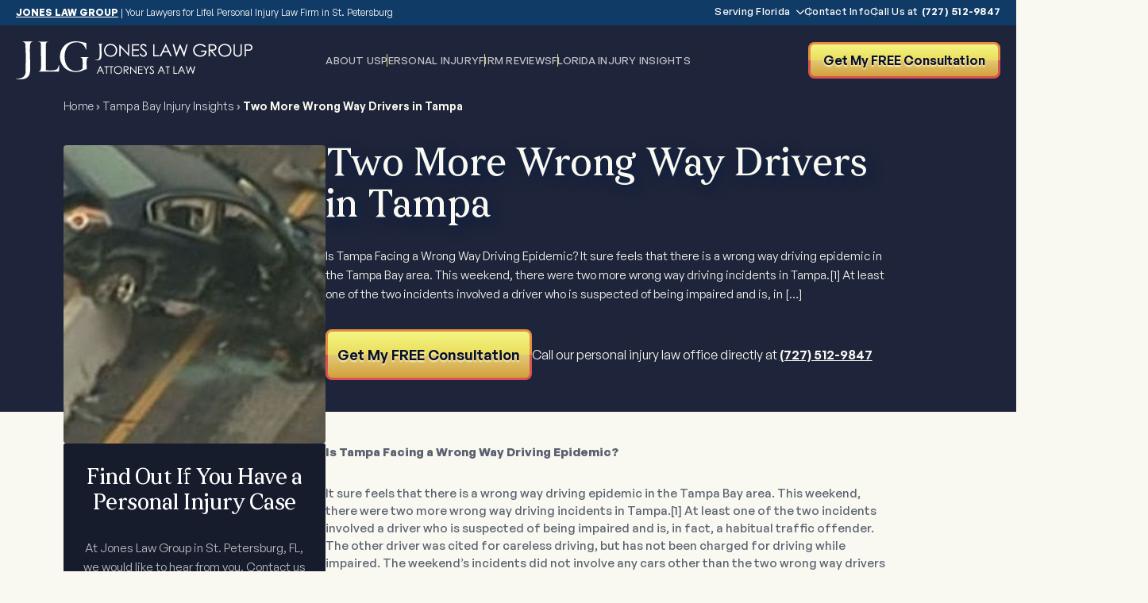

--- FILE ---
content_type: text/html; charset=UTF-8
request_url: https://jlgtampabay.com/car-accident/two-more-wrong-way-drivers-in-tampa/
body_size: 21241
content:
    <!doctype html>
    <html lang="en-US" prefix="og: https://ogp.me/ns#">

    <head>
        <meta charset="UTF-8">
        <meta name="viewport" content="width=device-width, initial-scale=1">
                    <link rel='stylesheet' href='https://jlgtampabay.com/wp-content/plugins/breakdance/plugin/themeless/normalize.min.css'>                
<!-- Search Engine Optimization by Rank Math - https://rankmath.com/ -->
<title>Two More Wrong Way Drivers in Tampa</title>
<meta name="description" content="Is Tampa Facing a Wrong Way Driving Epidemic?"/>
<meta name="robots" content="follow, index, max-snippet:-1, max-video-preview:-1, max-image-preview:large"/>
<link rel="canonical" href="https://jlgtampabay.com/car-accident/two-more-wrong-way-drivers-in-tampa/" />
<meta property="og:locale" content="en_US" />
<meta property="og:type" content="article" />
<meta property="og:title" content="Two More Wrong Way Drivers in Tampa" />
<meta property="og:description" content="Is Tampa Facing a Wrong Way Driving Epidemic?" />
<meta property="og:url" content="https://jlgtampabay.com/car-accident/two-more-wrong-way-drivers-in-tampa/" />
<meta property="og:site_name" content="Jones Law Group - Your Lawyers for Life" />
<meta property="article:publisher" content="https://www.facebook.com/bobbyjoneslaw" />
<meta property="article:section" content="Car Accident" />
<meta property="og:updated_time" content="2024-09-17T03:32:23+00:00" />
<meta property="og:image" content="https://jlgtampabay.com/wp-content/uploads/2015/02/Two-More-Wrong-Way-Drivers-in-Tampa.jpg" />
<meta property="og:image:secure_url" content="https://jlgtampabay.com/wp-content/uploads/2015/02/Two-More-Wrong-Way-Drivers-in-Tampa.jpg" />
<meta property="og:image:width" content="576" />
<meta property="og:image:height" content="262" />
<meta property="og:image:alt" content="Car accident in Tampa" />
<meta property="og:image:type" content="image/jpeg" />
<meta property="article:published_time" content="2015-02-23T09:23:25+00:00" />
<meta property="article:modified_time" content="2024-09-17T03:32:23+00:00" />
<meta name="twitter:card" content="summary_large_image" />
<meta name="twitter:title" content="Two More Wrong Way Drivers in Tampa" />
<meta name="twitter:description" content="Is Tampa Facing a Wrong Way Driving Epidemic?" />
<meta name="twitter:site" content="@JonesLawGroup1" />
<meta name="twitter:creator" content="@JonesLawGroup1" />
<meta name="twitter:image" content="https://jlgtampabay.com/wp-content/uploads/2015/02/Two-More-Wrong-Way-Drivers-in-Tampa.jpg" />
<meta name="twitter:label1" content="Written by" />
<meta name="twitter:data1" content="Bobby Jones, Esq." />
<meta name="twitter:label2" content="Time to read" />
<meta name="twitter:data2" content="4 minutes" />
<script type="application/ld+json" class="rank-math-schema">{"@context":"https://schema.org","@graph":[{"@type":"Organization","@id":"https://jlgtampabay.com/#organization","name":"Jones Law Group","url":"https://jlgtampabay.com","sameAs":["https://www.facebook.com/bobbyjoneslaw","https://twitter.com/JonesLawGroup1"],"logo":{"@type":"ImageObject","@id":"https://jlgtampabay.com/#logo","url":"http://localhost:2000/wp-content/uploads/2025/10/jlg-logo-for-google.png","contentUrl":"http://localhost:2000/wp-content/uploads/2025/10/jlg-logo-for-google.png","caption":"Jones Law Group - Your Lawyers for Life","inLanguage":"en-US","width":"200","height":"200"}},{"@type":"WebSite","@id":"https://jlgtampabay.com/#website","url":"https://jlgtampabay.com","name":"Jones Law Group - Your Lawyers for Life","alternateName":"JLG Injury Lawyers","publisher":{"@id":"https://jlgtampabay.com/#organization"},"inLanguage":"en-US"},{"@type":"ImageObject","@id":"https://jlgtampabay.com/wp-content/uploads/2015/02/Two-More-Wrong-Way-Drivers-in-Tampa.jpg","url":"https://jlgtampabay.com/wp-content/uploads/2015/02/Two-More-Wrong-Way-Drivers-in-Tampa.jpg","width":"576","height":"262","caption":"Car accident in Tampa","inLanguage":"en-US"},{"@type":"BreadcrumbList","@id":"https://jlgtampabay.com/car-accident/two-more-wrong-way-drivers-in-tampa/#breadcrumb","itemListElement":[{"@type":"ListItem","position":"1","item":{"@id":"http://localhost:2000","name":"Home"}},{"@type":"ListItem","position":"2","item":{"@id":"https://jlgtampabay.com/tampa-personal-injury-insights/","name":"Tampa Bay Injury Insights"}},{"@type":"ListItem","position":"3","item":{"@id":"https://jlgtampabay.com/car-accident/two-more-wrong-way-drivers-in-tampa/","name":"Two More Wrong Way Drivers in Tampa"}}]},{"@type":"WebPage","@id":"https://jlgtampabay.com/car-accident/two-more-wrong-way-drivers-in-tampa/#webpage","url":"https://jlgtampabay.com/car-accident/two-more-wrong-way-drivers-in-tampa/","name":"Two More Wrong Way Drivers in Tampa","datePublished":"2015-02-23T09:23:25+00:00","dateModified":"2024-09-17T03:32:23+00:00","isPartOf":{"@id":"https://jlgtampabay.com/#website"},"primaryImageOfPage":{"@id":"https://jlgtampabay.com/wp-content/uploads/2015/02/Two-More-Wrong-Way-Drivers-in-Tampa.jpg"},"inLanguage":"en-US","breadcrumb":{"@id":"https://jlgtampabay.com/car-accident/two-more-wrong-way-drivers-in-tampa/#breadcrumb"}},{"@type":"Person","@id":"https://jlgtampabay.com/car-accident/two-more-wrong-way-drivers-in-tampa/#author","name":"Bobby Jones, Esq.","image":{"@type":"ImageObject","@id":"https://secure.gravatar.com/avatar/092bc1ecd544fce479272064161976db57b1d436c8457453704f58a460337463?s=96&amp;d=mm&amp;r=g","url":"https://secure.gravatar.com/avatar/092bc1ecd544fce479272064161976db57b1d436c8457453704f58a460337463?s=96&amp;d=mm&amp;r=g","caption":"Bobby Jones, Esq.","inLanguage":"en-US"},"worksFor":{"@id":"https://jlgtampabay.com/#organization"}},{"@type":"BlogPosting","headline":"Two More Wrong Way Drivers in Tampa","datePublished":"2015-02-23T09:23:25+00:00","dateModified":"2024-09-17T03:32:23+00:00","author":{"@id":"https://jlgtampabay.com/car-accident/two-more-wrong-way-drivers-in-tampa/#author","name":"Bobby Jones, Esq."},"publisher":{"@id":"https://jlgtampabay.com/#organization"},"description":"Is Tampa Facing a Wrong Way Driving Epidemic?","name":"Two More Wrong Way Drivers in Tampa","@id":"https://jlgtampabay.com/car-accident/two-more-wrong-way-drivers-in-tampa/#richSnippet","isPartOf":{"@id":"https://jlgtampabay.com/car-accident/two-more-wrong-way-drivers-in-tampa/#webpage"},"image":{"@id":"https://jlgtampabay.com/wp-content/uploads/2015/02/Two-More-Wrong-Way-Drivers-in-Tampa.jpg"},"inLanguage":"en-US","mainEntityOfPage":{"@id":"https://jlgtampabay.com/car-accident/two-more-wrong-way-drivers-in-tampa/#webpage"}}]}</script>
<!-- /Rank Math WordPress SEO plugin -->

<link rel="alternate" title="oEmbed (JSON)" type="application/json+oembed" href="https://jlgtampabay.com/wp-json/oembed/1.0/embed?url=https%3A%2F%2Fjlgtampabay.com%2Fcar-accident%2Ftwo-more-wrong-way-drivers-in-tampa%2F" />
<link rel="alternate" title="oEmbed (XML)" type="text/xml+oembed" href="https://jlgtampabay.com/wp-json/oembed/1.0/embed?url=https%3A%2F%2Fjlgtampabay.com%2Fcar-accident%2Ftwo-more-wrong-way-drivers-in-tampa%2F&#038;format=xml" />
		<style>
			.lazyload,
			.lazyloading {
				max-width: 100%;
			}
		</style>
		<style id='wp-img-auto-sizes-contain-inline-css' type='text/css'>
img:is([sizes=auto i],[sizes^="auto," i]){contain-intrinsic-size:3000px 1500px}
/*# sourceURL=wp-img-auto-sizes-contain-inline-css */
</style>
<style id='wp-block-paragraph-inline-css' type='text/css'>
.is-small-text{font-size:.875em}.is-regular-text{font-size:1em}.is-large-text{font-size:2.25em}.is-larger-text{font-size:3em}.has-drop-cap:not(:focus):first-letter{float:left;font-size:8.4em;font-style:normal;font-weight:100;line-height:.68;margin:.05em .1em 0 0;text-transform:uppercase}body.rtl .has-drop-cap:not(:focus):first-letter{float:none;margin-left:.1em}p.has-drop-cap.has-background{overflow:hidden}:root :where(p.has-background){padding:1.25em 2.375em}:where(p.has-text-color:not(.has-link-color)) a{color:inherit}p.has-text-align-left[style*="writing-mode:vertical-lr"],p.has-text-align-right[style*="writing-mode:vertical-rl"]{rotate:180deg}
/*# sourceURL=https://jlgtampabay.com/wp-includes/blocks/paragraph/style.min.css */
</style>
<style id='wp-block-embed-inline-css' type='text/css'>
.wp-block-embed.alignleft,.wp-block-embed.alignright,.wp-block[data-align=left]>[data-type="core/embed"],.wp-block[data-align=right]>[data-type="core/embed"]{max-width:360px;width:100%}.wp-block-embed.alignleft .wp-block-embed__wrapper,.wp-block-embed.alignright .wp-block-embed__wrapper,.wp-block[data-align=left]>[data-type="core/embed"] .wp-block-embed__wrapper,.wp-block[data-align=right]>[data-type="core/embed"] .wp-block-embed__wrapper{min-width:280px}.wp-block-cover .wp-block-embed{min-height:240px;min-width:320px}.wp-block-embed{overflow-wrap:break-word}.wp-block-embed :where(figcaption){margin-bottom:1em;margin-top:.5em}.wp-block-embed iframe{max-width:100%}.wp-block-embed__wrapper{position:relative}.wp-embed-responsive .wp-has-aspect-ratio .wp-block-embed__wrapper:before{content:"";display:block;padding-top:50%}.wp-embed-responsive .wp-has-aspect-ratio iframe{bottom:0;height:100%;left:0;position:absolute;right:0;top:0;width:100%}.wp-embed-responsive .wp-embed-aspect-21-9 .wp-block-embed__wrapper:before{padding-top:42.85%}.wp-embed-responsive .wp-embed-aspect-18-9 .wp-block-embed__wrapper:before{padding-top:50%}.wp-embed-responsive .wp-embed-aspect-16-9 .wp-block-embed__wrapper:before{padding-top:56.25%}.wp-embed-responsive .wp-embed-aspect-4-3 .wp-block-embed__wrapper:before{padding-top:75%}.wp-embed-responsive .wp-embed-aspect-1-1 .wp-block-embed__wrapper:before{padding-top:100%}.wp-embed-responsive .wp-embed-aspect-9-16 .wp-block-embed__wrapper:before{padding-top:177.77%}.wp-embed-responsive .wp-embed-aspect-1-2 .wp-block-embed__wrapper:before{padding-top:200%}
/*# sourceURL=https://jlgtampabay.com/wp-includes/blocks/embed/style.min.css */
</style>
<style id='wp-block-heading-inline-css' type='text/css'>
h1:where(.wp-block-heading).has-background,h2:where(.wp-block-heading).has-background,h3:where(.wp-block-heading).has-background,h4:where(.wp-block-heading).has-background,h5:where(.wp-block-heading).has-background,h6:where(.wp-block-heading).has-background{padding:1.25em 2.375em}h1.has-text-align-left[style*=writing-mode]:where([style*=vertical-lr]),h1.has-text-align-right[style*=writing-mode]:where([style*=vertical-rl]),h2.has-text-align-left[style*=writing-mode]:where([style*=vertical-lr]),h2.has-text-align-right[style*=writing-mode]:where([style*=vertical-rl]),h3.has-text-align-left[style*=writing-mode]:where([style*=vertical-lr]),h3.has-text-align-right[style*=writing-mode]:where([style*=vertical-rl]),h4.has-text-align-left[style*=writing-mode]:where([style*=vertical-lr]),h4.has-text-align-right[style*=writing-mode]:where([style*=vertical-rl]),h5.has-text-align-left[style*=writing-mode]:where([style*=vertical-lr]),h5.has-text-align-right[style*=writing-mode]:where([style*=vertical-rl]),h6.has-text-align-left[style*=writing-mode]:where([style*=vertical-lr]),h6.has-text-align-right[style*=writing-mode]:where([style*=vertical-rl]){rotate:180deg}
/*# sourceURL=https://jlgtampabay.com/wp-includes/blocks/heading/style.min.css */
</style>
<style id='wp-block-library-inline-css' type='text/css'>
:root{--wp-block-synced-color:#7a00df;--wp-block-synced-color--rgb:122,0,223;--wp-bound-block-color:var(--wp-block-synced-color);--wp-editor-canvas-background:#ddd;--wp-admin-theme-color:#007cba;--wp-admin-theme-color--rgb:0,124,186;--wp-admin-theme-color-darker-10:#006ba1;--wp-admin-theme-color-darker-10--rgb:0,107,160.5;--wp-admin-theme-color-darker-20:#005a87;--wp-admin-theme-color-darker-20--rgb:0,90,135;--wp-admin-border-width-focus:2px}@media (min-resolution:192dpi){:root{--wp-admin-border-width-focus:1.5px}}.wp-element-button{cursor:pointer}:root .has-very-light-gray-background-color{background-color:#eee}:root .has-very-dark-gray-background-color{background-color:#313131}:root .has-very-light-gray-color{color:#eee}:root .has-very-dark-gray-color{color:#313131}:root .has-vivid-green-cyan-to-vivid-cyan-blue-gradient-background{background:linear-gradient(135deg,#00d084,#0693e3)}:root .has-purple-crush-gradient-background{background:linear-gradient(135deg,#34e2e4,#4721fb 50%,#ab1dfe)}:root .has-hazy-dawn-gradient-background{background:linear-gradient(135deg,#faaca8,#dad0ec)}:root .has-subdued-olive-gradient-background{background:linear-gradient(135deg,#fafae1,#67a671)}:root .has-atomic-cream-gradient-background{background:linear-gradient(135deg,#fdd79a,#004a59)}:root .has-nightshade-gradient-background{background:linear-gradient(135deg,#330968,#31cdcf)}:root .has-midnight-gradient-background{background:linear-gradient(135deg,#020381,#2874fc)}:root{--wp--preset--font-size--normal:16px;--wp--preset--font-size--huge:42px}.has-regular-font-size{font-size:1em}.has-larger-font-size{font-size:2.625em}.has-normal-font-size{font-size:var(--wp--preset--font-size--normal)}.has-huge-font-size{font-size:var(--wp--preset--font-size--huge)}.has-text-align-center{text-align:center}.has-text-align-left{text-align:left}.has-text-align-right{text-align:right}.has-fit-text{white-space:nowrap!important}#end-resizable-editor-section{display:none}.aligncenter{clear:both}.items-justified-left{justify-content:flex-start}.items-justified-center{justify-content:center}.items-justified-right{justify-content:flex-end}.items-justified-space-between{justify-content:space-between}.screen-reader-text{border:0;clip-path:inset(50%);height:1px;margin:-1px;overflow:hidden;padding:0;position:absolute;width:1px;word-wrap:normal!important}.screen-reader-text:focus{background-color:#ddd;clip-path:none;color:#444;display:block;font-size:1em;height:auto;left:5px;line-height:normal;padding:15px 23px 14px;text-decoration:none;top:5px;width:auto;z-index:100000}html :where(.has-border-color){border-style:solid}html :where([style*=border-top-color]){border-top-style:solid}html :where([style*=border-right-color]){border-right-style:solid}html :where([style*=border-bottom-color]){border-bottom-style:solid}html :where([style*=border-left-color]){border-left-style:solid}html :where([style*=border-width]){border-style:solid}html :where([style*=border-top-width]){border-top-style:solid}html :where([style*=border-right-width]){border-right-style:solid}html :where([style*=border-bottom-width]){border-bottom-style:solid}html :where([style*=border-left-width]){border-left-style:solid}html :where(img[class*=wp-image-]){height:auto;max-width:100%}:where(figure){margin:0 0 1em}html :where(.is-position-sticky){--wp-admin--admin-bar--position-offset:var(--wp-admin--admin-bar--height,0px)}@media screen and (max-width:600px){html :where(.is-position-sticky){--wp-admin--admin-bar--position-offset:0px}}
/*# sourceURL=/wp-includes/css/dist/block-library/common.min.css */
</style>
<style id='classic-theme-styles-inline-css' type='text/css'>
/*! This file is auto-generated */
.wp-block-button__link{color:#fff;background-color:#32373c;border-radius:9999px;box-shadow:none;text-decoration:none;padding:calc(.667em + 2px) calc(1.333em + 2px);font-size:1.125em}.wp-block-file__button{background:#32373c;color:#fff;text-decoration:none}
/*# sourceURL=/wp-includes/css/classic-themes.min.css */
</style>
<link rel="https://api.w.org/" href="https://jlgtampabay.com/wp-json/" /><link rel="alternate" title="JSON" type="application/json" href="https://jlgtampabay.com/wp-json/wp/v2/posts/14033" /><link rel="EditURI" type="application/rsd+xml" title="RSD" href="https://jlgtampabay.com/xmlrpc.php?rsd" />
<meta name="generator" content="WordPress 6.9" />
<link rel='shortlink' href='https://jlgtampabay.com/?p=14033' />
		<script>
			document.documentElement.className = document.documentElement.className.replace('no-js', 'js');
		</script>
				<style>
			.no-js img.lazyload {
				display: none;
			}

			figure.wp-block-image img.lazyloading {
				min-width: 150px;
			}

			.lazyload,
			.lazyloading {
				--smush-placeholder-width: 100px;
				--smush-placeholder-aspect-ratio: 1/1;
				width: var(--smush-image-width, var(--smush-placeholder-width)) !important;
				aspect-ratio: var(--smush-image-aspect-ratio, var(--smush-placeholder-aspect-ratio)) !important;
			}

						.lazyload {
				opacity: 0;
			}

			.lazyloading {
				border: 0 !important;
				opacity: 1;
				background: rgba(255, 255, 255, 0) url('https://jlgtampabay.com/wp-content/plugins/wp-smushit/app/assets/images/smush-lazyloader-2.gif') no-repeat center !important;
				background-size: 16px auto !important;
				min-width: 16px;
			}

					</style>
		<link rel="icon" href="https://jlgtampabay.com/wp-content/uploads/2023/09/cropped-JLG-icon-for-website-32x32.png" sizes="32x32" />
<link rel="icon" href="https://jlgtampabay.com/wp-content/uploads/2023/09/cropped-JLG-icon-for-website-192x192.png" sizes="192x192" />
<link rel="apple-touch-icon" href="https://jlgtampabay.com/wp-content/uploads/2023/09/cropped-JLG-icon-for-website-180x180.png" />
<meta name="msapplication-TileImage" content="https://jlgtampabay.com/wp-content/uploads/2023/09/cropped-JLG-icon-for-website-270x270.png" />
<!-- [HEADER ASSETS] -->


<link rel="stylesheet" href="https://jlgtampabay.com/wp-content/uploads/breakdance/font_styles/custom_font_general_sans.css?v=438e6df0a874ecf1182b90f23ee8ce51&bd_ver=2.5.1" />
<link rel="stylesheet" href="https://jlgtampabay.com/wp-content/uploads/breakdance/font_styles/custom_font_sfizia.css?v=ea98dc00dd3f6de6550b4c71d6a78b71&bd_ver=2.5.1" />
<link rel="stylesheet" href="https://jlgtampabay.com/wp-content/plugins/breakdance/subplugins/breakdance-elements/dependencies-files/breakdance-fancy-background@1/fancy-background.css?bd_ver=2.5.1" />
<link rel="stylesheet" href="https://jlgtampabay.com/wp-content/plugins/breakdance/subplugins/breakdance-elements/dependencies-files/breakdance-posts@1/posts.css?bd_ver=2.5.1" />
<link rel="stylesheet" href="https://jlgtampabay.com/wp-content/plugins/breakdance/subplugins/breakdance-elements/dependencies-files/awesome-menu@1/awesome-menu.css?bd_ver=2.5.1" />
<link rel="stylesheet" href="https://jlgtampabay.com/wp-content/plugins/breakdance/subplugins/breakdance-elements/dependencies-files/popups@1/popups.css?bd_ver=2.5.1" />
<link rel="stylesheet" href="https://jlgtampabay.com/wp-content/plugins/breakdance/subplugins/breakdance-elements/dependencies-files/awesome-form@1/css/form.css?bd_ver=2.5.1" />

<link rel="stylesheet" href="https://jlgtampabay.com/wp-content/uploads/breakdance/css/post-41215-defaults.css?v=ce0659cde26906ae62671ab480a40927" />

<link rel="stylesheet" href="https://jlgtampabay.com/wp-content/uploads/breakdance/css/post-40109-defaults.css?v=3cd1e4fe2517552fcfd9308179f76b14" />

<link rel="stylesheet" href="https://jlgtampabay.com/wp-content/uploads/breakdance/css/post-40817-defaults.css?v=e02b283adfbd47e322d90680179b17ee" />

<link rel="stylesheet" href="https://jlgtampabay.com/wp-content/uploads/breakdance/css/post-41169-defaults.css?v=d3e0f3f48c7936f3aaf9faab2a7d5abb" />

<link rel="stylesheet" href="https://jlgtampabay.com/wp-content/uploads/breakdance/css/post-39989-defaults.css?v=a0c1aff8a3d1e1e46cab9b12aa7dff2a" />

<link rel="stylesheet" href="https://jlgtampabay.com/wp-content/uploads/breakdance/css/post-40240-defaults.css?v=3ed76cd8b7bc11058b1c3d9b050c73cd" />

<link rel="stylesheet" href="https://jlgtampabay.com/wp-content/uploads/breakdance/css/post-40244-defaults.css?v=3cd1e4fe2517552fcfd9308179f76b14" />

<link rel="stylesheet" href="https://jlgtampabay.com/wp-content/uploads/breakdance/css/post-41425-defaults.css?v=0bf80150db17a4551b65a8abd7422437" />

<link rel="stylesheet" href="https://jlgtampabay.com/wp-content/uploads/breakdance/css/global-settings.css?v=f43fbebbfe81987dbb5ed95317e333cf" />

<link rel="stylesheet" href="https://jlgtampabay.com/wp-content/uploads/breakdance/css/presets.css?v=3717922d200dec71ba13dd61282514c6" />



<link rel="stylesheet" href="https://jlgtampabay.com/wp-content/uploads/breakdance/css/selectors.css?v=1bef461febfd74e41d8207dc710b3e62" />





<link rel="stylesheet" href="https://jlgtampabay.com/wp-content/uploads/breakdance/css/post-41215.css?v=e3886b78c5644f61fb31529ef9c6a807" />

<link rel="stylesheet" href="https://jlgtampabay.com/wp-content/uploads/breakdance/css/post-40109.css?v=993e0129cb29e857c67fcb5fbf4ea71d" />

<link rel="stylesheet" href="https://jlgtampabay.com/wp-content/uploads/breakdance/css/post-40817.css?v=e5b5e233486afc1e265fadad87c43ec3" />

<link rel="stylesheet" href="https://jlgtampabay.com/wp-content/uploads/breakdance/css/post-41169.css?v=db28e78e770b9245ef941d2bceb650d9" />

<link rel="stylesheet" href="https://jlgtampabay.com/wp-content/uploads/breakdance/css/post-39989.css?v=83d89f9c024ab2fedb15997f5ec20b1d" />

<link rel="stylesheet" href="https://jlgtampabay.com/wp-content/uploads/breakdance/css/post-40240.css?v=ead5537957c6d58c9eb32e4b9bc008c0" />

<link rel="stylesheet" href="https://jlgtampabay.com/wp-content/uploads/breakdance/css/post-40244.css?v=6e75f17939f9273ec861b44ecf338a30" />

<link rel="stylesheet" href="https://jlgtampabay.com/wp-content/uploads/breakdance/css/post-41425.css?v=e448939a596ae85d160abe16ae83ea80" />
<!-- [/EOF HEADER ASSETS] --><style>
:root { --cubic-bezier: cubic-bezier(.36,.01,.46,.98); }
</style>

<!-- Google tag (gtag.js) -->
<script async src="https://www.googletagmanager.com/gtag/js?id=G-0CCFCXGTEE"></script>
<script>
  window.dataLayer = window.dataLayer || [];
  function gtag(){dataLayer.push(arguments);}
  gtag('js', new Date());

  gtag('config', 'G-0CCFCXGTEE');
</script>    </head>
    
    <body class="wp-singular post-template-default single single-post postid-14033 single-format-standard wp-custom-logo wp-theme-breakdance-zero breakdance">
        <svg class="breakdance-global-gradients-sprite" aria-hidden="true"><linearGradient x1="0.5" y1="1" x2="0.5" y2="0" id="bde-palette-yellow-button-gradient-b33ae0ca-761b-4fb5-9142-aa64d4974989-gradient-2"><stop stop-opacity="1" stop-color="#d3a13d" offset="0.005128205128205127"></stop><stop stop-opacity="1" stop-color="#f0f2b0" offset="1"></stop></linearGradient><linearGradient x1="0.5" y1="1" x2="0.5" y2="0" id="bde-palette-dark-blue-d08f17d8-e496-46af-b565-4b3bef0799fe-gradient-9"><stop stop-opacity="1" stop-color="var(--bde-headings-color)" offset="0.02051282051282051"></stop><stop stop-opacity="0" stop-color="#08102a" offset="0.4102564102564103"></stop></linearGradient><linearGradient x1="0.7228454742736155" y1="1" x2="0.2771545257263845" y2="0" id="bde-palette-text-687b0ec5-1c34-4383-8e61-67ed2de57a0f-gradient-11"><stop stop-opacity="1" stop-color="#c74040" offset="0.23076923076923075"></stop><stop stop-opacity="1" stop-color="#dfef73" offset="1"></stop></linearGradient><linearGradient x1="1" y1="0.2886751345948128" x2="0" y2="0.7113248654051871" id="bde-palette-text-gold-7fe85bf6-445e-42de-917e-582821589993-gradient-11"><stop stop-opacity="1" stop-color="#ecd37a" offset="0"></stop><stop stop-opacity="1" stop-color="#f9f5e5" offset="0.9948717948717949"></stop></linearGradient><linearGradient x1="0.7228454742736155" y1="1" x2="0.2771545257263845" y2="0" id="bde-palette-text-blue-05cbb6ef-0d41-40b6-af48-fed68032f253-gradient-11"><stop stop-opacity="1" stop-color="#c74040" offset="0.23076923076923075"></stop><stop stop-opacity="1" stop-color="#2b5298" offset="1"></stop></linearGradient><radialGradient id="bde-palette-blue-radial-gradient-c2ded7c5-3d5f-4c2f-b69d-f786795e9b45-gradient-13"><stop stop-opacity="0.58" stop-color="#021c73" offset="0"></stop><stop stop-opacity="0" stop-color="#021c73" offset="0.5948717948717949"></stop></radialGradient><linearGradient x1="0.5" y1="1" x2="0.5" y2="0" id="bde-palette-bottom-of-box-15832095-e070-4479-b79f-28564b614884-gradient-13"><stop stop-opacity="1" stop-color="var(--bde-headings-color)" offset="0.02051282051282051"></stop><stop stop-opacity="0" stop-color="#08102a" offset="0.4102564102564103"></stop></linearGradient></svg>    <section class="bde-section-39989-102 bde-section">
  
  
	



<div class="section-container"><div class="bde-rich-text-39989-110 bde-rich-text breakdance-rich-text-styles">
<p><a href="https://jlgtampabay.com/about-us/" data-wplink-url-error="true"><strong>JONES LAW GROUP</strong></a><span class="--hide-pipe"> | </span>Your Lawyers for Life! Personal Injury Law Firm in St. Petersburg</p>
</div><div class="bde-wp-menu-39989-106 bde-wp-menu">


      
        
    <nav class="breakdance-menu breakdance-menu--collapse  breakdance-menu--active-styles breakdance-menu--active-underline  ">
    <button class="breakdance-menu-toggle breakdance-menu-toggle--squeeze" type="button" aria-label="Open Menu" aria-expanded="false" aria-controls="menu-106">
                  <span class="breakdance-menu-toggle-icon">
            <span class="breakdance-menu-toggle-lines"></span>
          </span>
            </button>
    
  <ul class="breakdance-menu-list" id="menu-106">
              
  
    <li id="menu-item-40008" class="menu-item menu-item-type-post_type menu-item-object-page menu-item-has-children menu-item-40008 breakdance-menu-item breakdance-dropdown breakdance-dropdown--wp breakdance-dropdown--with-link"><div class="breakdance-dropdown-toggle"><a href="https://jlgtampabay.com/florida-best-personal-injury-locations/" class="breakdance-menu-link" aria-expanded="false">Serving Florida</a><button class="breakdance-menu-link-arrow" type="button" aria-expanded="false" aria-label="Serving Florida Submenu"></button></div><div class="breakdance-dropdown-floater" aria-hidden="true">
  <div class="breakdance-dropdown-body">
    <div class="breakdance-dropdown-section">
<ul class="breakdance-dropdown-links">
	<li id="menu-item-41405" class="menu-item menu-item-type-post_type menu-item-object-page menu-item-41405 breakdance-dropdown-item"><a href="https://jlgtampabay.com/st-petersburg-personal-injury-attorneys/" class="breakdance-dropdown-link"><span class="breakdance-dropdown-link__text">St. Petersburg Personal Injury Attorneys</span></a></li>
	<li id="menu-item-41414" class="menu-item menu-item-type-post_type menu-item-object-page menu-item-41414 breakdance-dropdown-item"><a href="https://jlgtampabay.com/practice-areas/broadwater-personal-injury-lawyers/car-accident/" class="breakdance-dropdown-link"><span class="breakdance-dropdown-link__text">Broadwater Car Accident Lawyers</span></a></li>
	<li id="menu-item-41412" class="menu-item menu-item-type-post_type menu-item-object-page menu-item-41412 breakdance-dropdown-item"><a href="https://jlgtampabay.com/practice-areas/gulfport-personal-injury/" class="breakdance-dropdown-link"><span class="breakdance-dropdown-link__text">Gulfport Personal Injury Lawyers</span></a></li>
	<li id="menu-item-41407" class="menu-item menu-item-type-post_type menu-item-object-page menu-item-41407 breakdance-dropdown-item"><a href="https://jlgtampabay.com/lealman-personal-injury-lawyers/" class="breakdance-dropdown-link"><span class="breakdance-dropdown-link__text">Lealman Personal Injury Accident Lawyers</span></a></li>
	<li id="menu-item-41411" class="menu-item menu-item-type-post_type menu-item-object-page menu-item-41411 breakdance-dropdown-item"><a href="https://jlgtampabay.com/practice-areas/kenneth-city-personal-injury-lawyers/" class="breakdance-dropdown-link"><span class="breakdance-dropdown-link__text">Kenneth City Personal Injury Lawyers</span></a></li>
	<li id="menu-item-41410" class="menu-item menu-item-type-post_type menu-item-object-page menu-item-41410 breakdance-dropdown-item"><a href="https://jlgtampabay.com/practice-areas/largo-personal-injury/" class="breakdance-dropdown-link"><span class="breakdance-dropdown-link__text">Largo Personal Injury Attorneys</span></a></li>
	<li id="menu-item-41415" class="menu-item menu-item-type-post_type menu-item-object-page menu-item-41415 breakdance-dropdown-item"><a href="https://jlgtampabay.com/practice-areas/madeira-beach-personal-injury/" class="breakdance-dropdown-link"><span class="breakdance-dropdown-link__text">Madeira Beach Personal Injury Attorneys</span></a></li>
	<li id="menu-item-41670" class="menu-item menu-item-type-post_type menu-item-object-page menu-item-41670 breakdance-dropdown-item"><a href="https://jlgtampabay.com/locations/orlando-fl/" class="breakdance-dropdown-link"><span class="breakdance-dropdown-link__text">Orlando, FL</span></a></li>
	<li id="menu-item-41408" class="menu-item menu-item-type-post_type menu-item-object-page menu-item-41408 breakdance-dropdown-item"><a href="https://jlgtampabay.com/magnolia-heights-personal-injury-lawyers/" class="breakdance-dropdown-link"><span class="breakdance-dropdown-link__text">Magnolia Heights Personal Injury Accident Lawyers</span></a></li>
	<li id="menu-item-41409" class="menu-item menu-item-type-post_type menu-item-object-page menu-item-41409 breakdance-dropdown-item"><a href="https://jlgtampabay.com/practice-areas/pinellas-park-personal-injury-attorneys/" class="breakdance-dropdown-link"><span class="breakdance-dropdown-link__text">Pinellas Park Personal Injury Attorneys</span></a></li>
</ul>
    </div>
  </div>
</div></li>
<li id="menu-item-41552" class="menu-item menu-item-type-post_type menu-item-object-page menu-item-41552 breakdance-menu-item"><a href="https://jlgtampabay.com/contact/" class="breakdance-menu-link">Contact Info</a></li>
<li id="menu-item-40012" class="menu-item menu-item-type-custom menu-item-object-custom menu-item-40012 breakdance-menu-item"><a href="tel:+1%207275711333" class="breakdance-menu-link">Call Us at  <span class="phone">(727) 571-1333</span></a></li>

  </ul>
  </nav>


</div></div>
</section><header class="bde-header-builder-39989-100 bde-header-builder bde-header-builder--sticky bde-header-builder--sticky-scroll-slide" data-sticky-scroll-hide-after="100" data-sticky-reveal-on-scroll-up="yes">

<div class="bde-header-builder__container"><a class="bde-container-link-39989-104 bde-container-link breakdance-link" href="/" target="_self" data-type="url">
  
  
	



<img class="bde-image2-39989-103 bde-image2 lazyload" data-src="https://jlgtampabay.com/wp-content/uploads/2025/10/jones-law-group-logo-st-petersburg-florida.svg" alt="Jones Law Group logo, Personal Injury Lawyer in St Petersburg Florida" src="[data-uri]"><img class="bde-image2-39989-121 bde-image2 lazyload" data-src="https://jlgtampabay.com/wp-content/uploads/2025/10/jlg-attorney-lawyer-logo.svg" alt="jones law group attorney lawyer logo" src="[data-uri]">

</a><div class="bde-div-39989-119 bde-div">
  
  
	



<div class="bde-div-39989-120 bde-div">
  
  
	



<div class="bde-wp-menu-39989-111 bde-wp-menu">


      
        
    <nav class="breakdance-menu breakdance-menu--collapse   hide-arrows-on-desktop ">
    <button class="breakdance-menu-toggle breakdance-menu-toggle--emphatic" type="button" aria-label="Open Menu" aria-expanded="false" aria-controls="menu-111">
                  <span class="breakdance-menu-toggle-icon">
            <span class="breakdance-menu-toggle-lines"></span>
          </span>
            </button>
    
  <ul class="breakdance-menu-list" id="menu-111">
              
  
    <li id="menu-item-13547" class="menu-item menu-item-type-post_type menu-item-object-page menu-item-13547 breakdance-menu-item"><a href="https://jlgtampabay.com/about-us/" class="breakdance-menu-link">About Us</a></li>
<li id="menu-item-40736" class="menu-item menu-item-type-post_type menu-item-object-page menu-item-has-children menu-item-40736 breakdance-menu-item breakdance-dropdown breakdance-dropdown--wp breakdance-dropdown--with-link"><div class="breakdance-dropdown-toggle"><a href="https://jlgtampabay.com/personal-injury-services/" class="breakdance-menu-link" aria-expanded="false">Personal Injury</a><button class="breakdance-menu-link-arrow" type="button" aria-expanded="false" aria-label="Personal Injury Submenu"></button></div><div class="breakdance-dropdown-floater" aria-hidden="true">
  <div class="breakdance-dropdown-body">
    <div class="breakdance-dropdown-section">
<ul class="breakdance-dropdown-links">
	<li id="menu-item-40743" class="menu-item menu-item-type-post_type menu-item-object-page menu-item-40743 breakdance-dropdown-item"><a href="https://jlgtampabay.com/practice-areas/personal-injury-law/car-accident/" class="breakdance-dropdown-link"><span class="breakdance-dropdown-link__text">Car Accident Lawyer</span></a></li>
	<li id="menu-item-40740" class="menu-item menu-item-type-post_type menu-item-object-page menu-item-40740 breakdance-dropdown-item"><a href="https://jlgtampabay.com/practice-areas/personal-injury-law/slip-and-fall/" class="breakdance-dropdown-link"><span class="breakdance-dropdown-link__text">Slip and Fall Injuries</span></a></li>
	<li id="menu-item-40741" class="menu-item menu-item-type-post_type menu-item-object-page menu-item-40741 breakdance-dropdown-item"><a href="https://jlgtampabay.com/practice-areas/personal-injury-law/bicycle-pedestrian-accident/" class="breakdance-dropdown-link"><span class="breakdance-dropdown-link__text">Bicycle &amp; Pedestrian Accident</span></a></li>
	<li id="menu-item-40739" class="menu-item menu-item-type-post_type menu-item-object-page menu-item-40739 breakdance-dropdown-item"><a href="https://jlgtampabay.com/practice-areas/personal-injury-law/motorcycle-accidents/" class="breakdance-dropdown-link"><span class="breakdance-dropdown-link__text">Motorcycle Accidents</span></a></li>
	<li id="menu-item-40742" class="menu-item menu-item-type-post_type menu-item-object-page menu-item-40742 breakdance-dropdown-item"><a href="https://jlgtampabay.com/practice-areas/personal-injury-law/truck-accidents/" class="breakdance-dropdown-link"><span class="breakdance-dropdown-link__text">Truck Accidents</span></a></li>
	<li id="menu-item-40738" class="menu-item menu-item-type-post_type menu-item-object-page menu-item-40738 breakdance-dropdown-item"><a href="https://jlgtampabay.com/practice-areas/personal-injury-law/crush-injuries/" class="breakdance-dropdown-link"><span class="breakdance-dropdown-link__text">Crush Injuries</span></a></li>
	<li id="menu-item-40744" class="menu-item menu-item-type-post_type menu-item-object-page menu-item-40744 breakdance-dropdown-item"><a href="https://jlgtampabay.com/practice-areas/personal-injury-law/catastrophic-injuries/" class="breakdance-dropdown-link"><span class="breakdance-dropdown-link__text">Catastrophic Injuries</span></a></li>
</ul>
    </div>
  </div>
</div></li>
<li id="menu-item-41128" class="menu-item menu-item-type-post_type menu-item-object-page menu-item-41128 breakdance-menu-item"><a href="https://jlgtampabay.com/law-firm-reviews/" class="breakdance-menu-link">Firm Reviews</a></li>
<li id="menu-item-40856" class="menu-item menu-item-type-post_type menu-item-object-page current_page_parent menu-item-40856 breakdance-menu-item"><a href="https://jlgtampabay.com/tampa-personal-injury-insights/" class="breakdance-menu-link">Florida Injury Insights</a></li>

  </ul>
  </nav>


</div>
</div><div class="bde-div-39989-105 bde-div">
  
  
	



<a class="bde-container-link-39989-116 bde-container-link breakdance-link" href="#" target="_self" data-type="action" data-action="{&quot;type&quot;:&quot;popup&quot;,&quot;popupOptions&quot;:{&quot;popupId&quot;:&quot;41425&quot;,&quot;popupAction&quot;:&quot;open&quot;}}">
              
  
  
	



<div class="bde-text-39989-117 bde-text">
Get My FREE Consultation
</div><div class="bde-div-39989-118 bde-div button-shine">
  
  
	




</div>

</a>
</div>
</div></div>


</header><section class="bde-section-41215-100 bde-section">
  
  
	



<div class="section-container"><div class="bde-breadcrumbs-41215-103 bde-breadcrumbs">
<nav aria-label="breadcrumbs" class="rank-math-breadcrumb"><p><a href="http://localhost:2000">Home</a><span class="separator"> › </span><a href="https://jlgtampabay.com/tampa-personal-injury-insights/">Tampa Bay Injury Insights</a><span class="separator"> › </span><span class="last">Two More Wrong Way Drivers in Tampa</span></p></nav>
</div><div class="bde-columns-41215-116 bde-columns"><div class="bde-column-41215-117 bde-column">
  
  
	



<img class="bde-image2-41215-130 bde-image2 lazyload" data-src="https://jlgtampabay.com/wp-content/uploads/2015/02/Two-More-Wrong-Way-Drivers-in-Tampa.jpg" alt="Car accident in Tampa" data-srcset="https://jlgtampabay.com/wp-content/uploads/2015/02/Two-More-Wrong-Way-Drivers-in-Tampa.jpg 576w, https://jlgtampabay.com/wp-content/uploads/2015/02/Two-More-Wrong-Way-Drivers-in-Tampa-300x136.jpg 300w" data-sizes="(max-width: 576px) 100vw, 576px" src="[data-uri]" style="--smush-placeholder-width: 576px; --smush-placeholder-aspect-ratio: 576/262;">
</div><div class="bde-column-41215-128 bde-column">
  
  
	



<h1 class="bde-heading-41215-109 bde-heading">
Two More Wrong Way Drivers in Tampa
</h1><div class="bde-rich-text-41215-133 bde-rich-text breakdance-rich-text-styles">
<p>Is Tampa Facing a Wrong Way Driving Epidemic? It sure feels that there is a wrong way driving epidemic in the Tampa Bay area. This weekend, there were two more wrong way driving incidents in Tampa.[1] At least one of the two incidents involved a driver who is suspected of being impaired and is, in [&hellip;]</p>

</div><div class="bde-div-41215-112 bde-div">
  
  
	



<div class="bde-globalblock-41215-113 bde-globalblock">
<a class="bde-container-link-40109-106-40109-1 bde-container-link bde-container-link-40109-106 breakdance-link" href="#" target="_self" data-type="action" data-action="{&quot;type&quot;:&quot;popup&quot;,&quot;popupOptions&quot;:{&quot;popupId&quot;:&quot;41425&quot;,&quot;popupAction&quot;:&quot;open&quot;}}">
              
  
  
	



<div class="bde-text-40109-107-40109-1 bde-text cta-button-text-class bde-text-40109-107">
Get My FREE Consultation
</div><div class="bde-div-40109-108-40109-1 bde-div button-shine cta-button-overlay-class bde-div-40109-108">
  
  
	




</div>

</a>
</div><div class="bde-rich-text-41215-114 bde-rich-text breakdance-rich-text-styles">
<p>Call our personal injury law office directly at <a href="#">(727) 512-9847</a></p>
</div>
</div>
</div></div></div>
</section><section class="bde-section-41215-115 bde-section">
  
  
	



<div class="section-container"><div class="bde-columns-41215-165 bde-columns"><div class="bde-column-41215-166 bde-column">
  
  
	



<div class="bde-div-41215-167 bde-div">
  
  
	



<div class="bde-rich-text-41215-168 bde-rich-text breakdance-rich-text-styles">
<h3>Find Out If You Have a Personal Injury Case</h3>
<p>At Jones Law Group in St. Petersburg, FL, we would like to hear from you. Contact us for a free personal injury case consultation.</p>
</div><div class="bde-div-41215-169 bde-div">
  
  
	



<div class="bde-rich-text-41215-170 bde-rich-text breakdance-rich-text-styles">
<p>Call our personal injury law office at <a href="#">(727) 512-9847</a></p>
</div><div class="bde-globalblock-41215-171 bde-globalblock">
<a class="bde-container-link-40109-106-40109-2 bde-container-link bde-container-link-40109-106 breakdance-link" href="#" target="_self" data-type="action" data-action="{&quot;type&quot;:&quot;popup&quot;,&quot;popupOptions&quot;:{&quot;popupId&quot;:&quot;41425&quot;,&quot;popupAction&quot;:&quot;open&quot;}}">
              
  
  
	



<div class="bde-text-40109-107-40109-2 bde-text cta-button-text-class bde-text-40109-107">
Get My FREE Consultation
</div><div class="bde-div-40109-108-40109-2 bde-div button-shine cta-button-overlay-class bde-div-40109-108">
  
  
	




</div>

</a>
</div>
</div>
</div><div class="bde-div-41215-173 bde-div">
  
  
	



<div class="bde-rich-text-41215-174 bde-rich-text breakdance-rich-text-styles">
<h4>Florida Personal Injury Insights</h4>
<p>Get educated on the Florida's personal injury laws and more.</p>
</div><div class="bde-post-loop-41215-175 bde-post-loop">
<div class="bde-loop bde-loop- ee-posts ee-posts-">    <article class="bde-loop-item ee-post">
        <div class="bde-div-40817-103-14170-40817-1 bde-div bde-div-40817-103">
  
  
	



<a class="bde-container-link-40817-100-14170-40817-1 bde-container-link bde-container-link-40817-100 breakdance-link" href="https://jlgtampabay.com/uncategorized/florida-dog-bite-injury-law/" target="_self" data-type="url">
  
  
	



<img class="bde-image2-40817-102-14170-40817-1 bde-image2 bde-image2-40817-102 lazyload" data-src="https://jlgtampabay.com/wp-content/uploads/2023/09/Florida-dog-bite-law-Sheriffs-Department-can-be-sued-in-Negligence-for-Dog-Bite-by-Sheriff-K9-jones-law-group.jpg" alt="k9 Dog" data-srcset="https://jlgtampabay.com/wp-content/uploads/2023/09/Florida-dog-bite-law-Sheriffs-Department-can-be-sued-in-Negligence-for-Dog-Bite-by-Sheriff-K9-jones-law-group.jpg 900w, https://jlgtampabay.com/wp-content/uploads/2023/09/Florida-dog-bite-law-Sheriffs-Department-can-be-sued-in-Negligence-for-Dog-Bite-by-Sheriff-K9-jones-law-group-300x199.jpg 300w, https://jlgtampabay.com/wp-content/uploads/2023/09/Florida-dog-bite-law-Sheriffs-Department-can-be-sued-in-Negligence-for-Dog-Bite-by-Sheriff-K9-jones-law-group-768x509.jpg 768w" data-sizes="(max-width: 900px) 100vw, 900px" src="[data-uri]" style="--smush-placeholder-width: 900px; --smush-placeholder-aspect-ratio: 900/596;">

</a><div class="bde-div-40817-104-14170-40817-1 bde-div bde-div-40817-104">
  
  
	



<a class="bde-text-link-40817-101-14170-40817-1 bde-text-link bde-text-link-40817-101 breakdance-link" href="https://jlgtampabay.com/uncategorized/florida-dog-bite-injury-law/" target="_self" data-type="url">
  Florida Dog Bite Injury Law

</a><ul class="bde-post-meta-40817-105-14170-40817-1 bde-post-meta bde-post-meta-40817-105">
            <li class="ee-postmeta-date-wrap">
                                                        <span class="ee-postmeta-date">Nov 2, 2018</span>
                                </li>
                        <li class="ee-postmeta-author-wrap">
                                                                            <span class="ee-postmeta-author">Bobby Jones, Esq.</span>
                                </li>
            
</ul>
</div>
</div>    </article>
    <article class="bde-loop-item ee-post">
        <div class="bde-div-40817-103-13798-40817-1 bde-div bde-div-40817-103">
  
  
	



<a class="bde-container-link-40817-100-13798-40817-1 bde-container-link bde-container-link-40817-100 breakdance-link" href="https://jlgtampabay.com/wrongful-death/how-are-wrongful-death-benefits-calculated/" target="_self" data-type="url">
  
  
	



<img class="bde-image2-40817-102-13798-40817-1 bde-image2 bde-image2-40817-102 lazyload" data-src="https://jlgtampabay.com/wp-content/uploads/2023/09/How-Are-Wrongful-Death-Benefits-Calculated-Jones-Law-Group-Tampa-Bay-Clearwater-Florida-Personal-Injury-Attorneys.jpg" alt="Candles" data-srcset="https://jlgtampabay.com/wp-content/uploads/2023/09/How-Are-Wrongful-Death-Benefits-Calculated-Jones-Law-Group-Tampa-Bay-Clearwater-Florida-Personal-Injury-Attorneys.jpg 900w, https://jlgtampabay.com/wp-content/uploads/2023/09/How-Are-Wrongful-Death-Benefits-Calculated-Jones-Law-Group-Tampa-Bay-Clearwater-Florida-Personal-Injury-Attorneys-300x200.jpg 300w, https://jlgtampabay.com/wp-content/uploads/2023/09/How-Are-Wrongful-Death-Benefits-Calculated-Jones-Law-Group-Tampa-Bay-Clearwater-Florida-Personal-Injury-Attorneys-768x512.jpg 768w" data-sizes="(max-width: 900px) 100vw, 900px" src="[data-uri]" style="--smush-placeholder-width: 900px; --smush-placeholder-aspect-ratio: 900/600;">

</a><div class="bde-div-40817-104-13798-40817-1 bde-div bde-div-40817-104">
  
  
	



<a class="bde-text-link-40817-101-13798-40817-1 bde-text-link bde-text-link-40817-101 breakdance-link" href="https://jlgtampabay.com/wrongful-death/how-are-wrongful-death-benefits-calculated/" target="_self" data-type="url">
  How Are Wrongful Death Benefits Calculated?

</a><ul class="bde-post-meta-40817-105-13798-40817-1 bde-post-meta bde-post-meta-40817-105">
            <li class="ee-postmeta-date-wrap">
                                                        <span class="ee-postmeta-date">Sep 9, 2022</span>
                                </li>
                        <li class="ee-postmeta-author-wrap">
                                                                            <span class="ee-postmeta-author">Bobby Jones, Esq.</span>
                                </li>
            
</ul>
</div>
</div>    </article>
    <article class="bde-loop-item ee-post">
        <div class="bde-div-40817-103-14886-40817-1 bde-div bde-div-40817-103">
  
  
	



<a class="bde-container-link-40817-100-14886-40817-1 bde-container-link bde-container-link-40817-100 breakdance-link" href="https://jlgtampabay.com/car-accident/long-term-effects-of-whiplash-after-a-car-accident/" target="_self" data-type="url">
  
  
	



<img class="bde-image2-40817-102-14886-40817-1 bde-image2 bde-image2-40817-102 lazyload" data-src="https://jlgtampabay.com/wp-content/uploads/2023/12/Long-Term-Effects-of-Whiplash-JLG.jpg" alt="Car Accident Injury" data-srcset="https://jlgtampabay.com/wp-content/uploads/2023/12/Long-Term-Effects-of-Whiplash-JLG.jpg 900w, https://jlgtampabay.com/wp-content/uploads/2023/12/Long-Term-Effects-of-Whiplash-JLG-300x200.jpg 300w, https://jlgtampabay.com/wp-content/uploads/2023/12/Long-Term-Effects-of-Whiplash-JLG-768x512.jpg 768w" data-sizes="(max-width: 900px) 100vw, 900px" src="[data-uri]" style="--smush-placeholder-width: 900px; --smush-placeholder-aspect-ratio: 900/600;">

</a><div class="bde-div-40817-104-14886-40817-1 bde-div bde-div-40817-104">
  
  
	



<a class="bde-text-link-40817-101-14886-40817-1 bde-text-link bde-text-link-40817-101 breakdance-link" href="https://jlgtampabay.com/car-accident/long-term-effects-of-whiplash-after-a-car-accident/" target="_self" data-type="url">
  Evaluating the Long-term Effects of Whiplash After a Car Accident

</a><ul class="bde-post-meta-40817-105-14886-40817-1 bde-post-meta bde-post-meta-40817-105">
            <li class="ee-postmeta-date-wrap">
                                                        <span class="ee-postmeta-date">Oct 13, 2024</span>
                                </li>
                        <li class="ee-postmeta-author-wrap">
                                                                            <span class="ee-postmeta-author">Bobby Jones, Esq.</span>
                                </li>
            
</ul>
</div>
</div>    </article>
    <article class="bde-loop-item ee-post">
        <div class="bde-div-40817-103-14071-40817-1 bde-div bde-div-40817-103">
  
  
	



<a class="bde-container-link-40817-100-14071-40817-1 bde-container-link bde-container-link-40817-100 breakdance-link" href="https://jlgtampabay.com/pedestrian-accident/can-a-pedestrian-be-at-fault-for-a-car-accident/" target="_self" data-type="url">
  
  
	



<img class="bde-image2-40817-102-14071-40817-1 bde-image2 bde-image2-40817-102 lazyload" data-src="https://jlgtampabay.com/wp-content/uploads/2023/09/Can-a-Pedestrian-Be-at-Fault-for-a-Car-Accident-Jones-Law-Group.jpg" alt="man crossing road" data-srcset="https://jlgtampabay.com/wp-content/uploads/2023/09/Can-a-Pedestrian-Be-at-Fault-for-a-Car-Accident-Jones-Law-Group.jpg 900w, https://jlgtampabay.com/wp-content/uploads/2023/09/Can-a-Pedestrian-Be-at-Fault-for-a-Car-Accident-Jones-Law-Group-300x200.jpg 300w, https://jlgtampabay.com/wp-content/uploads/2023/09/Can-a-Pedestrian-Be-at-Fault-for-a-Car-Accident-Jones-Law-Group-768x512.jpg 768w" data-sizes="(max-width: 900px) 100vw, 900px" src="[data-uri]" style="--smush-placeholder-width: 900px; --smush-placeholder-aspect-ratio: 900/600;">

</a><div class="bde-div-40817-104-14071-40817-1 bde-div bde-div-40817-104">
  
  
	



<a class="bde-text-link-40817-101-14071-40817-1 bde-text-link bde-text-link-40817-101 breakdance-link" href="https://jlgtampabay.com/pedestrian-accident/can-a-pedestrian-be-at-fault-for-a-car-accident/" target="_self" data-type="url">
  Can a Pedestrian Be at Fault for a Car Accident?

</a><ul class="bde-post-meta-40817-105-14071-40817-1 bde-post-meta bde-post-meta-40817-105">
            <li class="ee-postmeta-date-wrap">
                                                        <span class="ee-postmeta-date">Sep 30, 2021</span>
                                </li>
                        <li class="ee-postmeta-author-wrap">
                                                                            <span class="ee-postmeta-author">Bobby Jones, Esq.</span>
                                </li>
            
</ul>
</div>
</div>    </article>
    <article class="bde-loop-item ee-post">
        <div class="bde-div-40817-103-14205-40817-1 bde-div bde-div-40817-103">
  
  
	



<a class="bde-container-link-40817-100-14205-40817-1 bde-container-link bde-container-link-40817-100 breakdance-link" href="https://jlgtampabay.com/personal-injury/lost-income-and-accident-cases/" target="_self" data-type="url">
  
  
	



<img class="bde-image2-40817-102-14205-40817-1 bde-image2 bde-image2-40817-102 lazyload" data-src="https://jlgtampabay.com/wp-content/uploads/2023/09/Lost-Income-and-Accident-Cases.jpg" alt="Lost Income" data-srcset="https://jlgtampabay.com/wp-content/uploads/2023/09/Lost-Income-and-Accident-Cases.jpg 576w, https://jlgtampabay.com/wp-content/uploads/2023/09/Lost-Income-and-Accident-Cases-300x136.jpg 300w" data-sizes="(max-width: 576px) 100vw, 576px" src="[data-uri]" style="--smush-placeholder-width: 576px; --smush-placeholder-aspect-ratio: 576/262;">

</a><div class="bde-div-40817-104-14205-40817-1 bde-div bde-div-40817-104">
  
  
	



<a class="bde-text-link-40817-101-14205-40817-1 bde-text-link bde-text-link-40817-101 breakdance-link" href="https://jlgtampabay.com/personal-injury/lost-income-and-accident-cases/" target="_self" data-type="url">
  Lost Income and Accident Cases

</a><ul class="bde-post-meta-40817-105-14205-40817-1 bde-post-meta bde-post-meta-40817-105">
            <li class="ee-postmeta-date-wrap">
                                                        <span class="ee-postmeta-date">Apr 13, 2015</span>
                                </li>
                        <li class="ee-postmeta-author-wrap">
                                                                            <span class="ee-postmeta-author">Bobby Jones, Esq.</span>
                                </li>
            
</ul>
</div>
</div>    </article>
</div>

</div><div class="bde-button-41215-176 bde-button">
    
                                    
    
    
    
    
            
                    
            
            

    
    
    
    
    
    <a class="breakdance-link button-atom button-atom--custom bde-button__button" href="/tampa-personal-injury-insights/" target="_self" data-type="url"  >

    
        <span class="button-atom__text">More Articles</span>

        
        
                </a>

    


</div>
</div>
</div><div class="bde-column-41215-177 bde-column">
  
  
	



<div class="bde-rich-text-41215-178 bde-rich-text breakdance-rich-text-styles">

<p><strong>Is Tampa Facing a Wrong Way Driving Epidemic?</strong></p>



<p>It sure feels that there is a wrong way driving epidemic in the Tampa Bay area. This weekend, there were two more wrong way driving incidents in Tampa.[1] At least one of the two incidents involved a driver who is suspected of being impaired and is, in fact, a habitual traffic offender. The other driver was cited for careless driving, but has not been charged for driving while impaired. The weekend’s incidents did not involve any cars other than the two wrong way drivers and only one of the two vehicles was involved in an accident. Thankfully, there were no major injuries suffered.</p>



<p>Unfortunately, it seems that this past weekend’s stories were not the norm as usually it seems that stories involving a wrong way driver seem to always end in tragedy. On Christmas, Paul Pulkownik was traveling in the wrong direction on Park Boulevard in Seminole and caused a head on collision with the Martins family killing all three occupants of the vehicle.[2] This devastating accident marked the 16th fatality caused by a wrong way driver in the Tampa Bay area in 2014.</p>



<p><strong>What Causes the Wrong Way Driving?</strong></p>



<p>Nationwide, it is estimated that nearly 75% of all wrong way driving incidents are due to the impairment of the wrong way driver. The wrong way driving epidemic in the Tampa Bay Area is getting national attention and has the Florida Department of Transportation scrambling to determine whether there is a solution that can be implemented through better road engineering or increased signage. FDOT has considered spikes on the off ramps that will puncture the tires of vehicles attempting to enter the interstate from an off ramp, larger signs, lowering the height of signs, LED signs that warn drivers proceeding in the wrong direction and a warning system that will notify police when an driver is driving in the wrong direction. Almost all of these solutions will cost significant sums of money to implement and may not effectively address the problem.</p>



<p>In my opinion, the solutions proposed by FDOT, save the spikes will not address the issue of intoxicated wrong way driving and may not address the issues that caused the other 25% of wrong way drivers who were not impaired but still proceeded in the wrong direction. Instead of jumping to conclusions that larger signs or lower signs placed on off ramps to warn wrong way drivers that they are already proceeding in the wrong direction will solve the problem, perhaps intersections and areas with a high incidence of wrong way driving should be studied. The solution may lie in better marking of such intersections before drivers have entered in the wrong direction.</p>



<p><strong>The Injuries Associated with Wrong Way Driving</strong></p>



<p>Wrong way driving accidents are typically catastrophic. The reason is simple physics. Wrong way driving accidents almost always involve a head on collision. Two cars colliding head on at 50 MPH do so with an incredible amount of energy and destructive force. The vehicles are stopped so abruptly that the force of the crash is the same as if one car drove into a solid wall at 50MPH. The vehicle may stop abruptly, but the occupants of the car continue moving until stopped by their restraints or another object capable of stopping their momentum. Even properly restrained occupants are likely to suffer severe head, neck and back trauma which often results in death.</p>



<p><strong>Avoiding Wrong Way Drivers</strong></p>



<p>Unfortunately, it is nearly impossible to avoid wrong way drivers. There have been nationwide studies which indicated that wrong drivers typically use the left hand lanes and that most wrong way driving accidents occur in the early morning hours shortly after midnight. Driving in the right hand lanes during these times may reduce the likelihood of a collision with a driver approaching from the wrong direction. Other tips which may save your life include:</p>



<p>1. Usually, drivers only scan the road about 100 yards in front of their vehicle. Get used to looking farther down the road to identify danger;<br>2. Always be aware of your surroundings, as many wrong way driving accidents involve collisions between cars other than the wrong way driver;<br>3. Buckle up;<br>4. Use your signals when taking evasive action, as this will give the wrong way driver every opportunity to avoid your car;<br>5. Call the police after you have successfully avoided the wrong way driver; and<br>6. Make sure that you are not the wrong way driver. Carefully watch traffic signs and remember the reflectors on roadways reflect white if you are travelling in the correct direction and red if you are travelling in the wrong direction.</p>



<p><strong>Contact Jones Law Group</strong></p>



<p>Have you or a loved one been injured in an accident? <a href="/cdn-cgi/l/email-protection#eb83869e999b8392ab89848989928184858e98878a9cc5888486">Contact an experienced St. Petersburg personal injury attorney</a> at Jones Law Group today. When you contact our office we will immediately set an appointment where you will meet your attorney and be provided with his/her personal contact information. If you do not have transportation or you cannot drive, your attorney will travel to meet you and discuss your case with you in the privacy of your own home.</p>



<p>Whether you were a pedestrian, a bicyclist, or the occupant of car, motorcycle or boat and have been injured in an accident, you should immediately call an experienced personal injury attorney in St. Petersburg at Jones Law Group at (727) 571-1333 during regular business hours or (727) 753-8657 on weekends or after regular business hours. We will evaluate your case for free and you will never pay us a dime unless we recover compensation for your injuries.</p>



<p>Jones Law Group<br>5622 Central Avenue<br>St. Pete, FL 33707</p>



<figure class="wp-block-embed"><div class="wp-block-embed__wrapper">
https://www.jlgtampabay.com/personal-injury/
</div></figure>



<p>[1] <a href="http://www.baynews9.com/content/news/baynews9/news/article.html/content/news/articles/bn9/2015/2/22/two_more_wrong_way_d.html">http://www.baynews9.com/content/news/baynews9/news/article.html/content/news/articles/bn9/2015/2/22/two_more_wrong_way_d.html</a></p>



<p>[2] <a href="http://www.tampabay.com/news/publicsafety/accidents/seminole-wrong-way-crash-claims-third-victim/2211646">http://www.tampabay.com/news/publicsafety/accidents/seminole-wrong-way-crash-claims-third-victim/2211646</a></p>

</div>
</div></div></div>
</section><section class="bde-section-41215-135 bde-section">
  
  
	



<div class="section-container"><div class="bde-code-block-41215-138 bde-code-block">

  <h2>Related Car Accident Insights</h2>


</div><div class="bde-post-loop-41215-136 bde-post-loop">
<div class="bde-loop bde-loop-grid ee-posts ee-posts-grid">    <article class="bde-loop-item ee-post">
        <div class="bde-div-41169-100-14112-41169-1 bde-div bde-div-41169-100">
  
  
	



<a class="bde-container-link-41169-106-14112-41169-1 bde-container-link bde-container-link-41169-106 breakdance-link" href="https://jlgtampabay.com/personal-injury/personal-injury-medical-terms-part-i-general/" target="_self" data-type="url">
  
  
	



<img class="bde-image2-41169-101-14112-41169-1 bde-image2 bde-image2-41169-101 lazyload" data-src="https://jlgtampabay.com/wp-content/uploads/2023/09/Personal-Injury-Medical-Terms-Part-VI-–-Traumatic-Brain-Injuries-H-Z.png" alt="Medicine" data-srcset="https://jlgtampabay.com/wp-content/uploads/2023/09/Personal-Injury-Medical-Terms-Part-VI-–-Traumatic-Brain-Injuries-H-Z.png 576w, https://jlgtampabay.com/wp-content/uploads/2023/09/Personal-Injury-Medical-Terms-Part-VI-–-Traumatic-Brain-Injuries-H-Z-300x136.png 300w" data-sizes="(max-width: 576px) 100vw, 576px" src="[data-uri]" style="--smush-placeholder-width: 576px; --smush-placeholder-aspect-ratio: 576/262;">

</a><div class="bde-div-41169-105-14112-41169-1 bde-div bde-div-41169-105">
  
  
	



<a class="bde-text-link-41169-102-14112-41169-1 bde-text-link bde-text-link-41169-102 breakdance-link" href="https://jlgtampabay.com/personal-injury/personal-injury-medical-terms-part-i-general/" target="_self" data-type="url">
  <h4 >
  Personal Injury Medical Terms Part I – General
  </h4>

</a><ul class="bde-post-meta-41169-103-14112-41169-1 bde-post-meta bde-post-meta-41169-103">
            <li class="ee-postmeta-date-wrap">
                                                        <span class="ee-postmeta-date">Mar 31, 2015</span>
                                </li>
                        <li class="ee-postmeta-author-wrap">
                                                                            <span class="ee-postmeta-author"><span
                            class="ee-postmeta-before">—  </span>Bobby Jones, Esq.</span>
                                </li>
            
</ul><div class="bde-rich-text-41169-104-14112-41169-1 bde-rich-text bde-rich-text-41169-104 breakdance-rich-text-styles">
<p>By: Heath C. Murphy + – Personal Injury One of the more consistent and common characteristics of people who have been injured in an accident that I have noticed is a reluctance to ask questions about their medical condition or treatment plan. A doctor will tell his patient that he has a herniated disc with [&hellip;]</p>

</div>
</div>
</div>    </article>
    <article class="bde-loop-item ee-post">
        <div class="bde-div-41169-100-14046-41169-1 bde-div bde-div-41169-100">
  
  
	



<a class="bde-container-link-41169-106-14046-41169-1 bde-container-link bde-container-link-41169-106 breakdance-link" href="https://jlgtampabay.com/dog-bite/how-to-avoid-being-bitten-by-a-dog/" target="_self" data-type="url">
  
  
	



<img class="bde-image2-41169-101-14046-41169-1 bde-image2 bde-image2-41169-101 lazyload" data-src="https://jlgtampabay.com/wp-content/uploads/2015/03/How-to-Avoid-Being-Bitten-by-a-Dog.jpg" alt="Bitten by a Dog" data-srcset="https://jlgtampabay.com/wp-content/uploads/2015/03/How-to-Avoid-Being-Bitten-by-a-Dog.jpg 576w, https://jlgtampabay.com/wp-content/uploads/2015/03/How-to-Avoid-Being-Bitten-by-a-Dog-300x136.jpg 300w" data-sizes="(max-width: 576px) 100vw, 576px" src="[data-uri]" style="--smush-placeholder-width: 576px; --smush-placeholder-aspect-ratio: 576/262;">

</a><div class="bde-div-41169-105-14046-41169-1 bde-div bde-div-41169-105">
  
  
	



<a class="bde-text-link-41169-102-14046-41169-1 bde-text-link bde-text-link-41169-102 breakdance-link" href="https://jlgtampabay.com/dog-bite/how-to-avoid-being-bitten-by-a-dog/" target="_self" data-type="url">
  <h4 >
  How to Avoid Being Bitten by a Dog
  </h4>

</a><ul class="bde-post-meta-41169-103-14046-41169-1 bde-post-meta bde-post-meta-41169-103">
            <li class="ee-postmeta-date-wrap">
                                                        <span class="ee-postmeta-date">Mar 5, 2015</span>
                                </li>
                        <li class="ee-postmeta-author-wrap">
                                                                            <span class="ee-postmeta-author"><span
                            class="ee-postmeta-before">—  </span>Bobby Jones, Esq.</span>
                                </li>
            
</ul><div class="bde-rich-text-41169-104-14046-41169-1 bde-rich-text bde-rich-text-41169-104 breakdance-rich-text-styles">
<p>Pit Bull Attacks are on the Rise Since 2007, Pit Bull and the mixed breed Pit Bull dog attacks have risen steadily.[1] What is the reason? 2007 was the year that Michael Vick was convicted on the dog fighting charges. After the conviction, many shelters and animal rights groups began to market Pit Bulls and [&hellip;]</p>

</div>
</div>
</div>    </article>
    <article class="bde-loop-item ee-post">
        <div class="bde-div-41169-100-13937-41169-1 bde-div bde-div-41169-100">
  
  
	



<a class="bde-container-link-41169-106-13937-41169-1 bde-container-link bde-container-link-41169-106 breakdance-link" href="https://jlgtampabay.com/construction-law/the-duty-disclose-construction-defects-in-a-residential-real-estate-transaction/" target="_self" data-type="url">
  
  
	



<img class="bde-image2-41169-101-13937-41169-1 bde-image2 bde-image2-41169-101" src="data:image/svg+xml;charset=UTF-8,%3csvg xmlns=&#039;http://www.w3.org/2000/svg&#039; width=&#039;540&#039; height=&#039;540&#039; viewBox=&#039;0 0 140 140&#039;%3e%3cpath d=&#039;M0 0h140v140H0z&#039; fill=&#039;%23e5e7eb&#039;/%3e%3cpath d=&#039;M88 82.46H51.8v-4.52l6.74-6.74a1.13 1.13 0 011.6 0l5.23 5.23 12.76-12.77a1.13 1.13 0 011.6 0L88 71.91z&#039; fill=&#039;%23e5e7eb&#039;/%3e%3cpath d=&#039;M89.48 52.32H50.29a4.52 4.52 0 00-4.52 4.52V84a4.53 4.53 0 004.52 4.52h39.19A4.52 4.52 0 0094 84V56.84a4.52 4.52 0 00-4.52-4.52zm-33.16 5.27a5.28 5.28 0 11-5.27 5.28 5.27 5.27 0 015.27-5.28zM88 82.46H51.8v-4.52l6.74-6.74a1.13 1.13 0 011.6 0l5.23 5.23 12.76-12.77a1.13 1.13 0 011.6 0L88 71.91z&#039; fill=&#039;%23d1d5db&#039;/%3e%3c/svg%3e" loading="lazy">

</a><div class="bde-div-41169-105-13937-41169-1 bde-div bde-div-41169-105">
  
  
	



<a class="bde-text-link-41169-102-13937-41169-1 bde-text-link bde-text-link-41169-102 breakdance-link" href="https://jlgtampabay.com/construction-law/the-duty-disclose-construction-defects-in-a-residential-real-estate-transaction/" target="_self" data-type="url">
  <h4 >
  The Duty Disclose Construction Defects in a Residential Real Estate Transaction
  </h4>

</a><ul class="bde-post-meta-41169-103-13937-41169-1 bde-post-meta bde-post-meta-41169-103">
            <li class="ee-postmeta-date-wrap">
                                                        <span class="ee-postmeta-date">Jan 16, 2015</span>
                                </li>
                        <li class="ee-postmeta-author-wrap">
                                                                            <span class="ee-postmeta-author"><span
                            class="ee-postmeta-before">—  </span>Bobby Jones, Esq.</span>
                                </li>
            
</ul><div class="bde-rich-text-41169-104-13937-41169-1 bde-rich-text bde-rich-text-41169-104 breakdance-rich-text-styles">
<p>Are thinking of buying or selling a residential property? Have you ever wondered what the law requires the seller to disclose as part of the sale of the home in Florida? The answer is this: If the seller knows of a construction defect or other issue that materially affects the value of the home and [&hellip;]</p>

</div>
</div>
</div>    </article>
    <article class="bde-loop-item ee-post">
        <div class="bde-div-41169-100-13982-41169-1 bde-div bde-div-41169-100">
  
  
	



<a class="bde-container-link-41169-106-13982-41169-1 bde-container-link bde-container-link-41169-106 breakdance-link" href="https://jlgtampabay.com/commercial-law/contractual-indemnity-agreements-an-overview/" target="_self" data-type="url">
  
  
	



<img class="bde-image2-41169-101-13982-41169-1 bde-image2 bde-image2-41169-101 lazyload" data-src="https://jlgtampabay.com/wp-content/uploads/2023/09/CONTRACTUAL-INDEMNITY-AGREEMENTS-–-AN-OVERVIEW.jpg" alt="AGREEMENT" data-srcset="https://jlgtampabay.com/wp-content/uploads/2023/09/CONTRACTUAL-INDEMNITY-AGREEMENTS-–-AN-OVERVIEW.jpg 576w, https://jlgtampabay.com/wp-content/uploads/2023/09/CONTRACTUAL-INDEMNITY-AGREEMENTS-–-AN-OVERVIEW-300x136.jpg 300w" data-sizes="(max-width: 576px) 100vw, 576px" src="[data-uri]" style="--smush-placeholder-width: 576px; --smush-placeholder-aspect-ratio: 576/262;">

</a><div class="bde-div-41169-105-13982-41169-1 bde-div bde-div-41169-105">
  
  
	



<a class="bde-text-link-41169-102-13982-41169-1 bde-text-link bde-text-link-41169-102 breakdance-link" href="https://jlgtampabay.com/commercial-law/contractual-indemnity-agreements-an-overview/" target="_self" data-type="url">
  <h4 >
  CONTRACTUAL INDEMNITY AGREEMENTS – AN OVERVIEW
  </h4>

</a><ul class="bde-post-meta-41169-103-13982-41169-1 bde-post-meta bde-post-meta-41169-103">
            <li class="ee-postmeta-date-wrap">
                                                        <span class="ee-postmeta-date">Jan 28, 2015</span>
                                </li>
                        <li class="ee-postmeta-author-wrap">
                                                                            <span class="ee-postmeta-author"><span
                            class="ee-postmeta-before">—  </span>Bobby Jones, Esq.</span>
                                </li>
            
</ul><div class="bde-rich-text-41169-104-13982-41169-1 bde-rich-text bde-rich-text-41169-104 breakdance-rich-text-styles">
<p>So you are presented with a contract from a customer or vendor. It contains a provision in the contract concerning indemnity. It is written in lengthy legalize with multiple run on sentences that would make a high school English teacher have a conniption. You sense that it is important, but because it is hard to [&hellip;]</p>

</div>
</div>
</div>    </article>
    <article class="bde-loop-item ee-post">
        <div class="bde-div-41169-100-14147-41169-1 bde-div bde-div-41169-100">
  
  
	



<a class="bde-container-link-41169-106-14147-41169-1 bde-container-link bde-container-link-41169-106 breakdance-link" href="https://jlgtampabay.com/uncategorized/florida-statute-of-limitations-personal-injury/" target="_self" data-type="url">
  
  
	



<img class="bde-image2-41169-101-14147-41169-1 bde-image2 bde-image2-41169-101 lazyload" data-src="https://jlgtampabay.com/wp-content/uploads/2023/09/Florida-Statute-of-Limitations-for-Personal-Injury-Claims-Jones-Law-Group-JLG.jpg" alt="Statute of limitations" data-srcset="https://jlgtampabay.com/wp-content/uploads/2023/09/Florida-Statute-of-Limitations-for-Personal-Injury-Claims-Jones-Law-Group-JLG.jpg 900w, https://jlgtampabay.com/wp-content/uploads/2023/09/Florida-Statute-of-Limitations-for-Personal-Injury-Claims-Jones-Law-Group-JLG-300x187.jpg 300w, https://jlgtampabay.com/wp-content/uploads/2023/09/Florida-Statute-of-Limitations-for-Personal-Injury-Claims-Jones-Law-Group-JLG-768x478.jpg 768w, https://jlgtampabay.com/wp-content/uploads/2023/09/Florida-Statute-of-Limitations-for-Personal-Injury-Claims-Jones-Law-Group-JLG-400x250.jpg 400w" data-sizes="(max-width: 900px) 100vw, 900px" src="[data-uri]" style="--smush-placeholder-width: 900px; --smush-placeholder-aspect-ratio: 900/560;">

</a><div class="bde-div-41169-105-14147-41169-1 bde-div bde-div-41169-105">
  
  
	



<a class="bde-text-link-41169-102-14147-41169-1 bde-text-link bde-text-link-41169-102 breakdance-link" href="https://jlgtampabay.com/uncategorized/florida-statute-of-limitations-personal-injury/" target="_self" data-type="url">
  <h4 >
  Florida&#8217;s Statute of Limitations for Personal Injury Claims
  </h4>

</a><ul class="bde-post-meta-41169-103-14147-41169-1 bde-post-meta bde-post-meta-41169-103">
            <li class="ee-postmeta-date-wrap">
                                                        <span class="ee-postmeta-date">Oct 6, 2020</span>
                                </li>
                        <li class="ee-postmeta-author-wrap">
                                                                            <span class="ee-postmeta-author"><span
                            class="ee-postmeta-before">—  </span>Bobby Jones, Esq.</span>
                                </li>
            
</ul><div class="bde-rich-text-41169-104-14147-41169-1 bde-rich-text bde-rich-text-41169-104 breakdance-rich-text-styles">
<p>When it comes to going after compensation for a personal injury, no one wants to wait longer than necessary. But the reality is it could end up on the back burner while you’re juggling treatment and your everyday life. Or it may have taken weeks or months to realize the extent of your injuries. While [&hellip;]</p>

</div>
</div>
</div>    </article>
    <article class="bde-loop-item ee-post">
        <div class="bde-div-41169-100-14211-41169-1 bde-div bde-div-41169-100">
  
  
	



<a class="bde-container-link-41169-106-14211-41169-1 bde-container-link bde-container-link-41169-106 breakdance-link" href="https://jlgtampabay.com/car-accident/were-your-injuries-caused-by-your-car-accident-in-florida/" target="_self" data-type="url">
  
  
	



<img class="bde-image2-41169-101-14211-41169-1 bde-image2 bde-image2-41169-101 lazyload" data-src="https://jlgtampabay.com/wp-content/uploads/2023/09/Were-Your-Injuries-Caused-by-Your-Car-Accident-in-Florida.jpg" alt="Car Accident in Florida" data-srcset="https://jlgtampabay.com/wp-content/uploads/2023/09/Were-Your-Injuries-Caused-by-Your-Car-Accident-in-Florida.jpg 576w, https://jlgtampabay.com/wp-content/uploads/2023/09/Were-Your-Injuries-Caused-by-Your-Car-Accident-in-Florida-300x136.jpg 300w" data-sizes="(max-width: 576px) 100vw, 576px" src="[data-uri]" style="--smush-placeholder-width: 576px; --smush-placeholder-aspect-ratio: 576/262;">

</a><div class="bde-div-41169-105-14211-41169-1 bde-div bde-div-41169-105">
  
  
	



<a class="bde-text-link-41169-102-14211-41169-1 bde-text-link bde-text-link-41169-102 breakdance-link" href="https://jlgtampabay.com/car-accident/were-your-injuries-caused-by-your-car-accident-in-florida/" target="_self" data-type="url">
  <h4 >
  Were Your Injuries Caused by Your Car Accident in Florida?
  </h4>

</a><ul class="bde-post-meta-41169-103-14211-41169-1 bde-post-meta bde-post-meta-41169-103">
            <li class="ee-postmeta-date-wrap">
                                                        <span class="ee-postmeta-date">Apr 7, 2015</span>
                                </li>
                        <li class="ee-postmeta-author-wrap">
                                                                            <span class="ee-postmeta-author"><span
                            class="ee-postmeta-before">—  </span>Bobby Jones, Esq.</span>
                                </li>
            
</ul><div class="bde-rich-text-41169-104-14211-41169-1 bde-rich-text bde-rich-text-41169-104 breakdance-rich-text-styles">
<p>By: Heath C. Murphy + – Personal Injury I have written articles about pre-existing injuries and how they might affect your Florida car accident claim and I have written about the importance of candor with your attorney and physicians regarding your medical condition and history. However, I recently came across a case in which two [&hellip;]</p>

</div>
</div>
</div>    </article>
</div>

</div></div>
</section><section class="bde-section-40240-100 bde-section">
  
  
	



<div class="section-container"><div class="bde-div-40240-101 bde-div">
  
  
	



<h3 class="bde-heading-40240-102 bde-heading">
Do you have a personal injury case in Tampa Bay, Florida?
</h3><div class="bde-rich-text-40240-103 bde-rich-text breakdance-rich-text-styles">
<p>Speak with us before time runs out! In Florida, you have a limited window to file a personal injury case, so speak to an Attorney today.</p>
</div><div class="bde-div-40240-133 bde-div">
  
  
	



<div class="bde-div-40240-134 bde-div">
  
  
	



<div class="bde-globalblock-40240-135 bde-globalblock">
<a class="bde-container-link-40109-106-40109-1 bde-container-link bde-container-link-40109-106 breakdance-link" href="#" target="_self" data-type="action" data-action="{&quot;type&quot;:&quot;popup&quot;,&quot;popupOptions&quot;:{&quot;popupId&quot;:&quot;41425&quot;,&quot;popupAction&quot;:&quot;open&quot;}}">
              
  
  
	



<div class="bde-text-40109-107-40109-1 bde-text cta-button-text-class bde-text-40109-107">
Get My FREE Consultation
</div><div class="bde-div-40109-108-40109-1 bde-div button-shine cta-button-overlay-class bde-div-40109-108">
  
  
	




</div>

</a>
</div>
</div><div class="bde-rich-text-40240-136 bde-rich-text breakdance-rich-text-styles">
<p>Call our personal injury law office directly at <a href="#">(727) 512-9847</a></p>
</div>
</div>
</div></div>
</section><section class="bde-section-40240-106 bde-section">
  
  
	



<div class="section-container"><div class="bde-div-40240-125 bde-div">
  
  
	



<div class="bde-div-40240-131 bde-div">
  
  
	



<img class="bde-image2-40240-111 bde-image2 lazyload" data-src="https://jlgtampabay.com/wp-content/uploads/2025/10/jones-law-group-logo-st-petersburg-florida.svg" alt="Jones Law Group logo, Personal Injury Lawyer in St Petersburg Florida" src="[data-uri]"><div class="bde-rich-text-40240-110 bde-rich-text breakdance-rich-text-styles">
<p>Jones Law Group is a dedicated personal injury lawyer in St. Petersburg, FL, serving the Tampa Bay area since 2006. Our experienced attorneys specialize in car accidents, slip and fall cases, employment law disputes, construction law issues, and overtime wage claims, fighting for maximum compensation on a contingency fee basis. Contact us for a free consultation to discuss your case.</p>
</div><div class="bde-text-40240-112 bde-text">
5622 Central Avenue, St. Petersburg, FL 33707
</div><div class="bde-globalblock-40240-113 bde-globalblock">
<a class="bde-container-link-40244-100-40244-1 bde-container-link bde-container-link-40244-100 breakdance-link" href="#" target="_self" data-type="action" data-action="{&quot;type&quot;:&quot;popup&quot;,&quot;popupOptions&quot;:{&quot;popupId&quot;:&quot;41425&quot;,&quot;popupAction&quot;:&quot;open&quot;}}">
              
  
  
	



<div class="bde-text-40244-101-40244-1 bde-text bde-text-40244-101">
Get My FREE Consultation
</div><div class="bde-div-40244-102-40244-1 bde-div button-shine bde-div-40244-102">
  
  
	




</div>

</a>
</div><div class="bde-rich-text-40240-114 bde-rich-text breakdance-rich-text-styles">
<p>Call our personal injury law office at <a href="#">(727) 512-9847</a></p>
</div>
</div><div class="bde-div-40240-132 bde-div">
  
  
	



<div class="bde-grid-40240-115 bde-grid">
  
  
	



<div class="bde-div-40240-116 bde-div">
  
  
	



<h6 class="bde-heading-40240-117 bde-heading">
Jones Law Group
</h6><div class="bde-wp-menu-40240-118 bde-wp-menu">


      
        
    <nav class="breakdance-menu breakdance-menu--collapse    ">
    <button class="breakdance-menu-toggle breakdance-menu-toggle--squeeze" type="button" aria-label="Open Menu" aria-expanded="false" aria-controls="menu-118">
                  <span class="breakdance-menu-toggle-icon">
            <span class="breakdance-menu-toggle-lines"></span>
          </span>
            </button>
    
  <ul class="breakdance-menu-list" id="menu-118">
              
  
    <li id="menu-item-40253" class="menu-item menu-item-type-post_type menu-item-object-page menu-item-40253 breakdance-menu-item"><a href="https://jlgtampabay.com/st-petersburg-personal-injury-attorneys/" class="breakdance-menu-link">About the Firm</a></li>
<li id="menu-item-40256" class="menu-item menu-item-type-post_type menu-item-object-page menu-item-40256 breakdance-menu-item"><a href="https://jlgtampabay.com/personal-injury-services/" class="breakdance-menu-link">Personal Injury Law</a></li>
<li id="menu-item-40259" class="menu-item menu-item-type-post_type menu-item-object-page menu-item-40259 breakdance-menu-item"><a href="https://jlgtampabay.com/tampa-bay-injury-insights/" class="breakdance-menu-link">Florida Injury Insights</a></li>
<li id="menu-item-40290" class="menu-item menu-item-type-post_type menu-item-object-page menu-item-40290 breakdance-menu-item"><a href="https://jlgtampabay.com/reviews/" class="breakdance-menu-link">Lawyer Reviews</a></li>
<li id="menu-item-40285" class="menu-item menu-item-type-post_type menu-item-object-page menu-item-40285 breakdance-menu-item"><a href="https://jlgtampabay.com/personal-injury-services/construction-law/" class="breakdance-menu-link">Construction Law</a></li>
<li id="menu-item-40286" class="menu-item menu-item-type-post_type menu-item-object-page menu-item-40286 breakdance-menu-item"><a href="https://jlgtampabay.com/personal-injury-services/commercial-law/" class="breakdance-menu-link">Commercial Law</a></li>
<li id="menu-item-40287" class="menu-item menu-item-type-post_type menu-item-object-page menu-item-40287 breakdance-menu-item"><a href="https://jlgtampabay.com/personal-injury-services/employment-law/" class="breakdance-menu-link">Employment Law</a></li>
<li id="menu-item-41679" class="menu-item menu-item-type-custom menu-item-object-custom menu-item-41679 breakdance-menu-item"><a href="https://g.page/r/CRt2037-2ZeFEBM/review" class="breakdance-menu-link">Write a Review</a></li>

  </ul>
  </nav>


</div>
</div><div class="bde-div-40240-122 bde-div">
  
  
	



<h6 class="bde-heading-40240-123 bde-heading">
Personal Injury Law
</h6><div class="bde-wp-menu-40240-124 bde-wp-menu">


      
        
    <nav class="breakdance-menu breakdance-menu--collapse    ">
    <button class="breakdance-menu-toggle breakdance-menu-toggle--squeeze" type="button" aria-label="Open Menu" aria-expanded="false" aria-controls="menu-124">
                  <span class="breakdance-menu-toggle-icon">
            <span class="breakdance-menu-toggle-lines"></span>
          </span>
            </button>
    
  <ul class="breakdance-menu-list" id="menu-124">
              
  
    <li id="menu-item-40308" class="menu-item menu-item-type-post_type menu-item-object-page menu-item-40308 breakdance-menu-item"><a href="https://jlgtampabay.com/personal-injury-services/car-accident/" class="breakdance-menu-link">Automobile Accidents</a></li>
<li id="menu-item-40307" class="menu-item menu-item-type-post_type menu-item-object-page menu-item-40307 breakdance-menu-item"><a href="https://jlgtampabay.com/personal-injury-services/motorcycle-accidents/" class="breakdance-menu-link">Motorcycle Accidents</a></li>
<li id="menu-item-40306" class="menu-item menu-item-type-post_type menu-item-object-page menu-item-40306 breakdance-menu-item"><a href="https://jlgtampabay.com/personal-injury-services/trucks-accidents/" class="breakdance-menu-link">Trucks Accidents</a></li>
<li id="menu-item-40305" class="menu-item menu-item-type-post_type menu-item-object-page menu-item-40305 breakdance-menu-item"><a href="https://jlgtampabay.com/personal-injury-services/bicycle-pedestrian-accidents/" class="breakdance-menu-link">Bicycle &amp; Pedestrian Accidents</a></li>
<li id="menu-item-40304" class="menu-item menu-item-type-post_type menu-item-object-page menu-item-40304 breakdance-menu-item"><a href="https://jlgtampabay.com/personal-injury-services/slip-fall-accidents/" class="breakdance-menu-link">Slip &amp; Fall Accidents</a></li>
<li id="menu-item-40302" class="menu-item menu-item-type-post_type menu-item-object-page menu-item-40302 breakdance-menu-item"><a href="https://jlgtampabay.com/personal-injury-services/crush-injuries/" class="breakdance-menu-link">Crush Injuries</a></li>
<li id="menu-item-40303" class="menu-item menu-item-type-post_type menu-item-object-page menu-item-40303 breakdance-menu-item"><a href="https://jlgtampabay.com/personal-injury-services/catastrophic-injuries/" class="breakdance-menu-link">Catastrophic Injuries</a></li>

  </ul>
  </nav>


</div>
</div><div class="bde-div-40240-119 bde-div">
  
  
	



<h6 class="bde-heading-40240-120 bde-heading">
Serving All of Florida
</h6><div class="bde-wp-menu-40240-121 bde-wp-menu">


      
        
    <nav class="breakdance-menu breakdance-menu--collapse    ">
    <button class="breakdance-menu-toggle breakdance-menu-toggle--squeeze" type="button" aria-label="Open Menu" aria-expanded="false" aria-controls="menu-121">
                  <span class="breakdance-menu-toggle-icon">
            <span class="breakdance-menu-toggle-lines"></span>
          </span>
            </button>
    
  <ul class="breakdance-menu-list" id="menu-121">
              
  
    <li id="menu-item-40336" class="menu-item menu-item-type-post_type menu-item-object-page menu-item-40336 breakdance-menu-item"><a href="https://jlgtampabay.com/locations/st-petersburg-fl/" class="breakdance-menu-link">St. Petersburg, FL</a></li>
<li id="menu-item-40335" class="menu-item menu-item-type-post_type menu-item-object-page menu-item-40335 breakdance-menu-item"><a href="https://jlgtampabay.com/locations/pinellas-park-fl/" class="breakdance-menu-link">Pinellas Park, FL</a></li>
<li id="menu-item-40331" class="menu-item menu-item-type-post_type menu-item-object-page menu-item-40331 breakdance-menu-item"><a href="https://jlgtampabay.com/locations/tampa-fl/" class="breakdance-menu-link">Tampa, FL</a></li>
<li id="menu-item-41678" class="menu-item menu-item-type-post_type menu-item-object-page menu-item-41678 breakdance-menu-item"><a href="https://jlgtampabay.com/locations/orlando-fl/" class="breakdance-menu-link">Orlando, FL</a></li>
<li id="menu-item-40329" class="menu-item menu-item-type-post_type menu-item-object-page menu-item-40329 breakdance-menu-item"><a href="https://jlgtampabay.com/locations/sarasota-fl/" class="breakdance-menu-link">Sarasota, FL</a></li>
<li id="menu-item-40330" class="menu-item menu-item-type-post_type menu-item-object-page menu-item-40330 breakdance-menu-item"><a href="https://jlgtampabay.com/locations/madeira-beach-fl/" class="breakdance-menu-link">Madeira Beach, FL</a></li>
<li id="menu-item-40332" class="menu-item menu-item-type-post_type menu-item-object-page menu-item-40332 breakdance-menu-item"><a href="https://jlgtampabay.com/locations/gulfport-fl/" class="breakdance-menu-link">Gulfport, FL</a></li>
<li id="menu-item-40334" class="menu-item menu-item-type-post_type menu-item-object-page menu-item-40334 breakdance-menu-item"><a href="https://jlgtampabay.com/locations/largo-fl/" class="breakdance-menu-link">Largo, FL</a></li>

  </ul>
  </nav>


</div>
</div>
</div>
</div>
</div><div class="bde-div-40240-126 bde-div">
  
  
	



<div class="bde-rich-text-40240-128 bde-rich-text breakdance-rich-text-styles">
<p>© Copyright 2006–2025 Jones Law Group Attorneys at Law. All rights reserved. <a href="/privacy-policy">Privacy Policy</a> <a href="/terms-of-use">Terms of Use</a> </p>
</div><a class="bde-text-link-40240-129 bde-text-link breakdance-link" href="https://hipbip.co" target="_self" data-type="url">
  Website by Hip Bip

</a>
</div><div class="bde-rich-text-40240-130 bde-rich-text breakdance-rich-text-styles">
<p><strong>Attorney Advertising.</strong><br />The information on this website is for general information purposes only. Nothing on this site should be taken as legal advice for any individual case or situation. This information is not intended to create, and receipt or viewing does not constitute, an attorney-client relationship. Past results do not guarantee similar outcomes.</p>
</div></div>
</section>        <script data-cfasync="false" src="/cdn-cgi/scripts/5c5dd728/cloudflare-static/email-decode.min.js"></script><script type="speculationrules">
{"prefetch":[{"source":"document","where":{"and":[{"href_matches":"/*"},{"not":{"href_matches":["/wp-*.php","/wp-admin/*","/wp-content/uploads/*","/wp-content/*","/wp-content/plugins/*","/wp-content/plugins/breakdance/plugin/themeless/themes/breakdance-zero/*","/*\\?(.+)"]}},{"not":{"selector_matches":"a[rel~=\"nofollow\"]"}},{"not":{"selector_matches":".no-prefetch, .no-prefetch a"}}]},"eagerness":"conservative"}]}
</script>
<div class="breakdance"><div class="bde-popup-41425-100 bde-popup">
<div
    class="breakdance-popup
    "
    data-breakdance-popup-id="41425"
        >
  <div class='breakdance-popup-content'>
    <div class="bde-div-41425-108 bde-div">
  
  
	



<h3 class="bde-heading-41425-101 bde-heading">
Get My Free Personal Injury Consultation
</h3><div class="bde-rich-text-41425-102 bde-rich-text breakdance-rich-text-styles">
<p>Are you injured or wronged and interested in a consultation? Fill out the form for a free consultation with us.</p>
</div><div class="bde-form-builder-41425-103 bde-form-builder">


<form id="contact-form103" class="breakdance-form breakdance-form--vertical" data-options="{&quot;slug&quot;:&quot;custom&quot;,&quot;name&quot;:&quot;Contact Form&quot;,&quot;ajaxUrl&quot;:&quot;https:\/\/jlgtampabay.com\/wp-admin\/admin-ajax.php&quot;,&quot;clearOnSuccess&quot;:true,&quot;hideOnSuccess&quot;:false,&quot;successMessage&quot;:&quot;Your request has been received!&quot;,&quot;errorMessage&quot;:&quot;Something went wrong&quot;,&quot;redirect&quot;:false,&quot;redirectUrl&quot;:&quot;&quot;,&quot;customJavaScript&quot;:&quot;&quot;,&quot;recaptcha&quot;:{&quot;key&quot;:&quot;&quot;,&quot;enabled&quot;:false},&quot;honeypot_enabled&quot;:false,&quot;popupsOnSuccess&quot;:[],&quot;popupsOnError&quot;:[]}" data-steps="0" >
  
  
  
<div class="breakdance-form-field breakdance-form-field--text" >
    
    
            <label class="breakdance-form-field__label" for="name">
            Name<span class="breakdance-form-field__required">*</span>
        </label>
    
    <input
    class="breakdance-form-field__input"
    id="name"
    aria-describedby="name"
    type="text"
    name="fields[name]"
    placeholder="Your Name"
    value=""
                
        
        
    required
    
    
    
>


    
    
</div>


<div class="breakdance-form-field breakdance-form-field--email" >
    
    
            <label class="breakdance-form-field__label" for="email">
            Email<span class="breakdance-form-field__required">*</span>
        </label>
    
    <input
    class="breakdance-form-field__input"
    id="email"
    aria-describedby="email"
    type="email"
    name="fields[email]"
    placeholder="Email Address"
    value=""
                
        
        
    required
    
    
    
>


    
    
</div>


<div class="breakdance-form-field breakdance-form-field--tel" >
    
    
            <label class="breakdance-form-field__label" for="phone-number">
            Phone Number<span class="breakdance-form-field__required">*</span>
        </label>
    
    <input
    class="breakdance-form-field__input"
    id="phone-number"
    aria-describedby="phone-number"
    type="tel"
    name="fields[phone-number]"
    placeholder="Phone Number"
    value=""
                
        
        
    required
    
    
    
>


    
    
</div>


<div class="breakdance-form-field breakdance-form-field--textarea" >
    
    
            <label class="breakdance-form-field__label" for="message">
            Message<span class="breakdance-form-field__required">*</span>
        </label>
    
    <textarea
    class="breakdance-form-field__input"
    id="message"
    aria-describedby="message"
    type="textarea"
    name="fields[message]"
        placeholder="Describe your situation..."
    required
    >
</textarea>


    
    
</div>


  

<div class="breakdance-form-field breakdance-form-footer">
    
    
                                    
    
    
    
    
            
            <button type="submit" class="button-atom button-atom--primary breakdance-form-button breakdance-form-button__submit"  >
    
        <span class="button-atom__text">Request My Free Consultation</span>

        
        
            </button>
    
    <input type="hidden" name="form_id" value="103">
    <input type="hidden" name="post_id" value="41425">
</div>

  
</form>



</div>
</div>
  </div>
    	<div class="breakdance-popup-close-button breakdance-popup-position-top-right" data-breakdance-popup-reference="41425" data-breakdance-popup-action="close">
      <div class="breakdance-popup-close-icon">
                  <svg viewBox="0 0 24 24">
            <path d="M20 6.91L17.09 4L12 9.09L6.91 4L4 6.91L9.09 12L4 17.09L6.91 20L12 14.91L17.09 20L20 17.09L14.91 12L20 6.91Z" />
          </svg>
              </div>
    </div>
  </div>

</div></div><style id='global-styles-inline-css' type='text/css'>
:root{--wp--preset--aspect-ratio--square: 1;--wp--preset--aspect-ratio--4-3: 4/3;--wp--preset--aspect-ratio--3-4: 3/4;--wp--preset--aspect-ratio--3-2: 3/2;--wp--preset--aspect-ratio--2-3: 2/3;--wp--preset--aspect-ratio--16-9: 16/9;--wp--preset--aspect-ratio--9-16: 9/16;--wp--preset--color--black: #000000;--wp--preset--color--cyan-bluish-gray: #abb8c3;--wp--preset--color--white: #ffffff;--wp--preset--color--pale-pink: #f78da7;--wp--preset--color--vivid-red: #cf2e2e;--wp--preset--color--luminous-vivid-orange: #ff6900;--wp--preset--color--luminous-vivid-amber: #fcb900;--wp--preset--color--light-green-cyan: #7bdcb5;--wp--preset--color--vivid-green-cyan: #00d084;--wp--preset--color--pale-cyan-blue: #8ed1fc;--wp--preset--color--vivid-cyan-blue: #0693e3;--wp--preset--color--vivid-purple: #9b51e0;--wp--preset--gradient--vivid-cyan-blue-to-vivid-purple: linear-gradient(135deg,rgb(6,147,227) 0%,rgb(155,81,224) 100%);--wp--preset--gradient--light-green-cyan-to-vivid-green-cyan: linear-gradient(135deg,rgb(122,220,180) 0%,rgb(0,208,130) 100%);--wp--preset--gradient--luminous-vivid-amber-to-luminous-vivid-orange: linear-gradient(135deg,rgb(252,185,0) 0%,rgb(255,105,0) 100%);--wp--preset--gradient--luminous-vivid-orange-to-vivid-red: linear-gradient(135deg,rgb(255,105,0) 0%,rgb(207,46,46) 100%);--wp--preset--gradient--very-light-gray-to-cyan-bluish-gray: linear-gradient(135deg,rgb(238,238,238) 0%,rgb(169,184,195) 100%);--wp--preset--gradient--cool-to-warm-spectrum: linear-gradient(135deg,rgb(74,234,220) 0%,rgb(151,120,209) 20%,rgb(207,42,186) 40%,rgb(238,44,130) 60%,rgb(251,105,98) 80%,rgb(254,248,76) 100%);--wp--preset--gradient--blush-light-purple: linear-gradient(135deg,rgb(255,206,236) 0%,rgb(152,150,240) 100%);--wp--preset--gradient--blush-bordeaux: linear-gradient(135deg,rgb(254,205,165) 0%,rgb(254,45,45) 50%,rgb(107,0,62) 100%);--wp--preset--gradient--luminous-dusk: linear-gradient(135deg,rgb(255,203,112) 0%,rgb(199,81,192) 50%,rgb(65,88,208) 100%);--wp--preset--gradient--pale-ocean: linear-gradient(135deg,rgb(255,245,203) 0%,rgb(182,227,212) 50%,rgb(51,167,181) 100%);--wp--preset--gradient--electric-grass: linear-gradient(135deg,rgb(202,248,128) 0%,rgb(113,206,126) 100%);--wp--preset--gradient--midnight: linear-gradient(135deg,rgb(2,3,129) 0%,rgb(40,116,252) 100%);--wp--preset--font-size--small: 13px;--wp--preset--font-size--medium: 20px;--wp--preset--font-size--large: 36px;--wp--preset--font-size--x-large: 42px;--wp--preset--spacing--20: 0.44rem;--wp--preset--spacing--30: 0.67rem;--wp--preset--spacing--40: 1rem;--wp--preset--spacing--50: 1.5rem;--wp--preset--spacing--60: 2.25rem;--wp--preset--spacing--70: 3.38rem;--wp--preset--spacing--80: 5.06rem;--wp--preset--shadow--natural: 6px 6px 9px rgba(0, 0, 0, 0.2);--wp--preset--shadow--deep: 12px 12px 50px rgba(0, 0, 0, 0.4);--wp--preset--shadow--sharp: 6px 6px 0px rgba(0, 0, 0, 0.2);--wp--preset--shadow--outlined: 6px 6px 0px -3px rgb(255, 255, 255), 6px 6px rgb(0, 0, 0);--wp--preset--shadow--crisp: 6px 6px 0px rgb(0, 0, 0);}:where(.is-layout-flex){gap: 0.5em;}:where(.is-layout-grid){gap: 0.5em;}body .is-layout-flex{display: flex;}.is-layout-flex{flex-wrap: wrap;align-items: center;}.is-layout-flex > :is(*, div){margin: 0;}body .is-layout-grid{display: grid;}.is-layout-grid > :is(*, div){margin: 0;}:where(.wp-block-columns.is-layout-flex){gap: 2em;}:where(.wp-block-columns.is-layout-grid){gap: 2em;}:where(.wp-block-post-template.is-layout-flex){gap: 1.25em;}:where(.wp-block-post-template.is-layout-grid){gap: 1.25em;}.has-black-color{color: var(--wp--preset--color--black) !important;}.has-cyan-bluish-gray-color{color: var(--wp--preset--color--cyan-bluish-gray) !important;}.has-white-color{color: var(--wp--preset--color--white) !important;}.has-pale-pink-color{color: var(--wp--preset--color--pale-pink) !important;}.has-vivid-red-color{color: var(--wp--preset--color--vivid-red) !important;}.has-luminous-vivid-orange-color{color: var(--wp--preset--color--luminous-vivid-orange) !important;}.has-luminous-vivid-amber-color{color: var(--wp--preset--color--luminous-vivid-amber) !important;}.has-light-green-cyan-color{color: var(--wp--preset--color--light-green-cyan) !important;}.has-vivid-green-cyan-color{color: var(--wp--preset--color--vivid-green-cyan) !important;}.has-pale-cyan-blue-color{color: var(--wp--preset--color--pale-cyan-blue) !important;}.has-vivid-cyan-blue-color{color: var(--wp--preset--color--vivid-cyan-blue) !important;}.has-vivid-purple-color{color: var(--wp--preset--color--vivid-purple) !important;}.has-black-background-color{background-color: var(--wp--preset--color--black) !important;}.has-cyan-bluish-gray-background-color{background-color: var(--wp--preset--color--cyan-bluish-gray) !important;}.has-white-background-color{background-color: var(--wp--preset--color--white) !important;}.has-pale-pink-background-color{background-color: var(--wp--preset--color--pale-pink) !important;}.has-vivid-red-background-color{background-color: var(--wp--preset--color--vivid-red) !important;}.has-luminous-vivid-orange-background-color{background-color: var(--wp--preset--color--luminous-vivid-orange) !important;}.has-luminous-vivid-amber-background-color{background-color: var(--wp--preset--color--luminous-vivid-amber) !important;}.has-light-green-cyan-background-color{background-color: var(--wp--preset--color--light-green-cyan) !important;}.has-vivid-green-cyan-background-color{background-color: var(--wp--preset--color--vivid-green-cyan) !important;}.has-pale-cyan-blue-background-color{background-color: var(--wp--preset--color--pale-cyan-blue) !important;}.has-vivid-cyan-blue-background-color{background-color: var(--wp--preset--color--vivid-cyan-blue) !important;}.has-vivid-purple-background-color{background-color: var(--wp--preset--color--vivid-purple) !important;}.has-black-border-color{border-color: var(--wp--preset--color--black) !important;}.has-cyan-bluish-gray-border-color{border-color: var(--wp--preset--color--cyan-bluish-gray) !important;}.has-white-border-color{border-color: var(--wp--preset--color--white) !important;}.has-pale-pink-border-color{border-color: var(--wp--preset--color--pale-pink) !important;}.has-vivid-red-border-color{border-color: var(--wp--preset--color--vivid-red) !important;}.has-luminous-vivid-orange-border-color{border-color: var(--wp--preset--color--luminous-vivid-orange) !important;}.has-luminous-vivid-amber-border-color{border-color: var(--wp--preset--color--luminous-vivid-amber) !important;}.has-light-green-cyan-border-color{border-color: var(--wp--preset--color--light-green-cyan) !important;}.has-vivid-green-cyan-border-color{border-color: var(--wp--preset--color--vivid-green-cyan) !important;}.has-pale-cyan-blue-border-color{border-color: var(--wp--preset--color--pale-cyan-blue) !important;}.has-vivid-cyan-blue-border-color{border-color: var(--wp--preset--color--vivid-cyan-blue) !important;}.has-vivid-purple-border-color{border-color: var(--wp--preset--color--vivid-purple) !important;}.has-vivid-cyan-blue-to-vivid-purple-gradient-background{background: var(--wp--preset--gradient--vivid-cyan-blue-to-vivid-purple) !important;}.has-light-green-cyan-to-vivid-green-cyan-gradient-background{background: var(--wp--preset--gradient--light-green-cyan-to-vivid-green-cyan) !important;}.has-luminous-vivid-amber-to-luminous-vivid-orange-gradient-background{background: var(--wp--preset--gradient--luminous-vivid-amber-to-luminous-vivid-orange) !important;}.has-luminous-vivid-orange-to-vivid-red-gradient-background{background: var(--wp--preset--gradient--luminous-vivid-orange-to-vivid-red) !important;}.has-very-light-gray-to-cyan-bluish-gray-gradient-background{background: var(--wp--preset--gradient--very-light-gray-to-cyan-bluish-gray) !important;}.has-cool-to-warm-spectrum-gradient-background{background: var(--wp--preset--gradient--cool-to-warm-spectrum) !important;}.has-blush-light-purple-gradient-background{background: var(--wp--preset--gradient--blush-light-purple) !important;}.has-blush-bordeaux-gradient-background{background: var(--wp--preset--gradient--blush-bordeaux) !important;}.has-luminous-dusk-gradient-background{background: var(--wp--preset--gradient--luminous-dusk) !important;}.has-pale-ocean-gradient-background{background: var(--wp--preset--gradient--pale-ocean) !important;}.has-electric-grass-gradient-background{background: var(--wp--preset--gradient--electric-grass) !important;}.has-midnight-gradient-background{background: var(--wp--preset--gradient--midnight) !important;}.has-small-font-size{font-size: var(--wp--preset--font-size--small) !important;}.has-medium-font-size{font-size: var(--wp--preset--font-size--medium) !important;}.has-large-font-size{font-size: var(--wp--preset--font-size--large) !important;}.has-x-large-font-size{font-size: var(--wp--preset--font-size--x-large) !important;}
/*# sourceURL=global-styles-inline-css */
</style>
<script type="text/javascript" src="https://jlgtampabay.com/wp-content/cache/wpo-minify/1768312977/assets/wpo-minify-footer-76cf07fa.min.js" id="wpo_min-footer-0-js"></script>
<script src='https://jlgtampabay.com/wp-content/plugins/breakdance/plugin/global-scripts/breakdance-utils.js?bd_ver=2.5.1' defer></script>
<script src='https://jlgtampabay.com/wp-content/plugins/breakdance/subplugins/breakdance-elements/dependencies-files/elements-reusable-code/breakdance-link-actions.js?bd_ver=2.5.1' defer></script>
<script src='https://jlgtampabay.com/wp-content/plugins/breakdance/subplugins/breakdance-elements/dependencies-files/awesome-menu@1/awesome-menu.js?bd_ver=2.5.1' defer></script>
<script src='https://jlgtampabay.com/wp-content/plugins/breakdance/subplugins/breakdance-elements/dependencies-files/breakdance-header-builder@1/header-builder.js?bd_ver=2.5.1' defer></script>
<script src='https://jlgtampabay.com/wp-content/plugins/breakdance/subplugins/breakdance-elements/dependencies-files/popups@1/popups.js?bd_ver=2.5.1' defer></script>
<script src='https://jlgtampabay.com/wp-content/plugins/breakdance/subplugins/breakdance-elements/dependencies-files/awesome-form@1/js/form.js?bd_ver=2.5.1' defer></script>
<script>document.addEventListener('DOMContentLoaded', function(){     if (!window.BreakdanceFrontend) {
        window.BreakdanceFrontend = {}
    }

    window.BreakdanceFrontend.data = {"homeUrl":"https:\/\/jlgtampabay.com","ajaxUrl":"https:\/\/jlgtampabay.com\/wp-admin\/admin-ajax.php","elementsPluginUrl":"https:\/\/jlgtampabay.com\/wp-content\/plugins\/breakdance\/subplugins\/breakdance-elements\/","BASE_BREAKPOINT_ID":"breakpoint_base","breakpoints":[{"id":"breakpoint_base","label":"Desktop","defaultPreviewWidth":"100%"},{"id":"breakpoint_tablet_landscape","label":"Tablet Landscape","defaultPreviewWidth":1024,"maxWidth":1119},{"id":"breakpoint_tablet_portrait","label":"Tablet Portrait","defaultPreviewWidth":768,"maxWidth":1023},{"id":"breakpoint_phone_landscape","label":"Phone Landscape","defaultPreviewWidth":480,"maxWidth":767},{"id":"breakpoint_phone_portrait","label":"Phone Portrait","defaultPreviewWidth":400,"maxWidth":479}],"subscriptionMode":"pro"} }) </script>
<script>document.addEventListener('DOMContentLoaded', function(){     window.ehIsDependencyScriptTagPresent = (dependencyFileName) => {
        return !! Array.from(document.getElementsByTagName('script')).find( (script) => {
            return script?.src?.includes(dependencyFileName);
        });
    } }) </script>
<script>document.addEventListener('DOMContentLoaded', function(){ // Get current time in EST
function isBusinessHours() {
  const now = new Date();
  const estTime = new Date(now.toLocaleString('en-US', { timeZone: 'America/New_York' }));
  const day = estTime.getDay();
  const hour = estTime.getHours();
  
  // Monday = 1, Friday = 5
  // 8am = 8, 5pm = 17
  return day >= 1 && day <= 5 && hour >= 8 && hour < 17;
}

// Phone number patterns
const phoneRegex = /(\+?1[-.\s]?)?\(?([0-9]{3})\)?[-.\s]?([0-9]{3})[-.\s]?([0-9]{4})/;

// Set phone number based on business hours
const businessPhone = { display: '(727) 571-1333', tel: 'tel:+17275711333' };
const afterHoursPhone = { display: '(727) 512-9847', tel: 'tel:+17275129847' };
const currentPhone = isBusinessHours() ? businessPhone : afterHoursPhone;

// Walk through all text nodes
function replacePhoneNumbers(node) {
  if (node.nodeType === 3) { // Text node
    const text = node.textContent;
    if (phoneRegex.test(text)) {
      // Check if inside an anchor tag
      let parentAnchor = node.parentElement?.closest('a');
      
      if (parentAnchor) {
        // Update anchor href
        parentAnchor.href = currentPhone.tel;
        parentAnchor.style.whiteSpace = 'nowrap';
      }
      
      // Check if direct parent has class or is a specific element we want to update
      if (node.parentElement && (node.parentElement.classList.contains('phone') || node.parentElement.tagName === 'SPAN')) {
        node.parentElement.textContent = currentPhone.display;
      } else if (!parentAnchor) {
        // Only create new link if not already in an anchor
        const span = document.createElement('span');
        span.innerHTML = text.replace(phoneRegex, `<a href="${currentPhone.tel}" style="white-space: nowrap;">${currentPhone.display}</a>`);
        node.parentNode.replaceChild(span, node);
      } else {
        // Just replace the text content
        node.textContent = text.replace(phoneRegex, currentPhone.display);
      }
    }
  } else if (node.nodeType === 1 && node.nodeName !== 'SCRIPT' && node.nodeName !== 'STYLE') {
    Array.from(node.childNodes).forEach(replacePhoneNumbers);
  }
}

replacePhoneNumbers(document.body); }) </script>
<script>document.addEventListener('DOMContentLoaded', function(){ 

 }) </script>
<script>document.addEventListener('DOMContentLoaded', function(){ 
new AwesomeMenu(".breakdance .bde-wp-menu-39989-106 .breakdance-menu", {
  dropdown: {
    openOnClick: false,
    mode: {
      desktop: 'dropdown'
    },
    placement: 'left',
    width: null,
    animation: 'fade'
  },
  link: {
    effect: '',
    effectDirection: '',
  },
  mobile: {
    breakpoint: 'never',
    mode: 'default',
    offcanvasPosition: 'left',
    offset: null,
    followLinks: true
  }
});
 }) </script>
<script>document.addEventListener('DOMContentLoaded', function(){ 
new BreakdanceHeaderBuilder(".breakdance .bde-header-builder-39989-100", "100", false);
 }) </script>
<script>document.addEventListener('DOMContentLoaded', function(){ 
new AwesomeMenu(".breakdance .bde-wp-menu-39989-111 .breakdance-menu", {
  dropdown: {
    openOnClick: false,
    mode: {
      desktop: 'dropdown'
    },
    placement: 'left',
    width: null,
    animation: 'fade'
  },
  link: {
    effect: '',
    effectDirection: '',
  },
  mobile: {
    breakpoint: 'breakpoint_tablet_portrait',
    mode: 'default',
    offcanvasPosition: 'left',
    offset: null,
    followLinks: true
  }
});
 }) </script>
<script>document.addEventListener('DOMContentLoaded', function(){ 
new AwesomeMenu(".breakdance .bde-wp-menu-40240-118 .breakdance-menu", {
  dropdown: {
    openOnClick: false,
    mode: {
      desktop: 'dropdown'
    },
    placement: 'left',
    width: null,
    animation: 'fade'
  },
  link: {
    effect: '',
    effectDirection: '',
  },
  mobile: {
    breakpoint: 'never',
    mode: 'default',
    offcanvasPosition: 'left',
    offset: null,
    followLinks: true
  }
});
 }) </script>
<script>document.addEventListener('DOMContentLoaded', function(){ 
new AwesomeMenu(".breakdance .bde-wp-menu-40240-124 .breakdance-menu", {
  dropdown: {
    openOnClick: false,
    mode: {
      desktop: 'dropdown'
    },
    placement: 'left',
    width: null,
    animation: 'fade'
  },
  link: {
    effect: '',
    effectDirection: '',
  },
  mobile: {
    breakpoint: 'never',
    mode: 'default',
    offcanvasPosition: 'left',
    offset: null,
    followLinks: true
  }
});
 }) </script>
<script>document.addEventListener('DOMContentLoaded', function(){ 
new AwesomeMenu(".breakdance .bde-wp-menu-40240-121 .breakdance-menu", {
  dropdown: {
    openOnClick: false,
    mode: {
      desktop: 'dropdown'
    },
    placement: 'left',
    width: null,
    animation: 'fade'
  },
  link: {
    effect: '',
    effectDirection: '',
  },
  mobile: {
    breakpoint: 'never',
    mode: 'default',
    offcanvasPosition: 'left',
    offset: null,
    followLinks: true
  }
});
 }) </script>
<script>document.addEventListener('DOMContentLoaded', function(){ new BreakdancePopup(41425, {"onlyShowOnce":false,"avoidMultiple":false,"limitSession":null,"limitPageLoad":null,"limitForever":null,"triggers":[],"breakpointConditions":[]}); }) </script>
<script>document.addEventListener('DOMContentLoaded', function(){ 
if (window.breakdancePopupInstances) {
  const popupInstance = window.breakdancePopupInstances[41425] ?? null;
  if (popupInstance) {
    popupInstance.setOptions({
      keepOpenOnHashlinkClicks: false,
      closeOnClickOutside: true,
      closeOnEscapeKey: true,
      closeAfterMilliseconds: null,
      showCloseButtonAfterMilliseconds: null,
      disableScrollWhenOpen: true,
                });
  }
}

 }) </script>
<script>document.addEventListener('DOMContentLoaded', function(){ 
breakdanceForm.init('.breakdance .bde-form-builder-41425-103 .breakdance-form')
 }) </script>


<!-- Meta Pixel Code -->
<script>
!function(f,b,e,v,n,t,s)
{if(f.fbq)return;n=f.fbq=function(){n.callMethod?
n.callMethod.apply(n,arguments):n.queue.push(arguments)};
if(!f._fbq)f._fbq=n;n.push=n;n.loaded=!0;n.version='2.0';
n.queue=[];t=b.createElement(e);t.async=!0;
t.src=v;s=b.getElementsByTagName(e)[0];
s.parentNode.insertBefore(t,s)}(window, document,'script',
'https://connect.facebook.net/en_US/fbevents.js');
fbq('init', '1511161273226987');
fbq('track', 'PageView');
</script>
<noscript><img height="1" width="1" style="display:none"
src="https://www.facebook.com/tr?id=1511161273226987&ev=PageView&noscript=1"
/></noscript>
<!-- End Meta Pixel Code -->

<!-- NGAGE -->
<script>(function(ng,a,g,e,l,i,ve){l = a.createElement(g),l.async=1,l.src=ng+e;var c=a.getElementsByTagName(g)[0];c.parentNode.insertBefore(l,c);var i=a.createElement('div');var ve='style';i.id='nGageLH',i[ve].position='fixed',i[ve].right='0px',i[ve].bottom='0px',i[ve].zIndex='5000',a.body&&a.body.appendChild(i);}('https://messenger.ngageics.com/ilnksrvr.aspx?websiteid=',document,'script','154-15-32-175-74-154-103-211'));</script>    <script defer src="https://static.cloudflareinsights.com/beacon.min.js/vcd15cbe7772f49c399c6a5babf22c1241717689176015" integrity="sha512-ZpsOmlRQV6y907TI0dKBHq9Md29nnaEIPlkf84rnaERnq6zvWvPUqr2ft8M1aS28oN72PdrCzSjY4U6VaAw1EQ==" data-cf-beacon='{"version":"2024.11.0","token":"977273a8b5ef43819c8d973c1603d5da","r":1,"server_timing":{"name":{"cfCacheStatus":true,"cfEdge":true,"cfExtPri":true,"cfL4":true,"cfOrigin":true,"cfSpeedBrain":true},"location_startswith":null}}' crossorigin="anonymous"></script>
</body>

    </html>


--- FILE ---
content_type: text/css
request_url: https://jlgtampabay.com/wp-content/uploads/breakdance/font_styles/custom_font_general_sans.css?v=438e6df0a874ecf1182b90f23ee8ce51&bd_ver=2.5.1
body_size: -173
content:

@font-face {
  font-family: 'General Sans';
  font-style: normal;
  font-weight: 600;
  font-display: swap;
  src: url('https://jlgtampabay.com/wp-content/uploads/breakdance/fonts/GeneralSans_Semibold.woff2') format('woff2');
}

@font-face {
  font-family: 'General Sans';
  font-style: normal;
  font-weight: 400;
  font-display: swap;
  src: url('https://jlgtampabay.com/wp-content/uploads/breakdance/fonts/GeneralSans_Regular.woff2') format('woff2');
}

@font-face {
  font-family: 'General Sans';
  font-style: normal;
  font-weight: 700;
  font-display: swap;
  src: url('https://jlgtampabay.com/wp-content/uploads/breakdance/fonts/GeneralSans_Bold.woff2') format('woff2');
}

@font-face {
  font-family: 'General Sans';
  font-style: normal;
  font-weight: 500;
  font-display: swap;
  src: url('https://jlgtampabay.com/wp-content/uploads/breakdance/fonts/GeneralSans_Medium.woff2') format('woff2');
}

@font-face {
  font-family: 'General Sans';
  font-style: italic;
  font-weight: 500;
  font-display: swap;
  src: url('https://jlgtampabay.com/wp-content/uploads/breakdance/fonts/GeneralSans_MediumItalic.woff2') format('woff2');
}


--- FILE ---
content_type: text/css
request_url: https://jlgtampabay.com/wp-content/uploads/breakdance/font_styles/custom_font_sfizia.css?v=ea98dc00dd3f6de6550b4c71d6a78b71&bd_ver=2.5.1
body_size: -212
content:

@font-face {
  font-family: 'Sfizia';
  font-style: normal;
  font-weight: 700;
  font-display: swap;
  src: url('https://jlgtampabay.com/wp-content/uploads/breakdance/fonts/Sfizia_Bold.woff2') format('woff2');
}

@font-face {
  font-family: 'Sfizia';
  font-style: italic;
  font-weight: 300;
  font-display: swap;
  src: url('https://jlgtampabay.com/wp-content/uploads/breakdance/fonts/Sfizia_RegularItalic.woff2') format('woff2');
}

@font-face {
  font-family: 'Sfizia';
  font-style: normal;
  font-weight: 400;
  font-display: swap;
  src: url('https://jlgtampabay.com/wp-content/uploads/breakdance/fonts/Sfizia_Regular.woff2') format('woff2');
}

@font-face {
  font-family: 'Sfizia';
  font-style: italic;
  font-weight: 400;
  font-display: swap;
  src: url('https://jlgtampabay.com/wp-content/uploads/breakdance/fonts/Sfizia_RegularItalic2.woff2') format('woff2');
}


--- FILE ---
content_type: text/css
request_url: https://jlgtampabay.com/wp-content/uploads/breakdance/css/post-41169-defaults.css?v=d3e0f3f48c7936f3aaf9faab2a7d5abb
body_size: 210
content:
.breakdance .bde-div{display:flex;flex-direction:column;align-items:flex-start;text-align:left;max-width:100%;position:relative;background-size:cover}.breakdance .bde-container-link{display:flex;flex-direction:column;align-items:flex-start;text-align:left;max-width:100%;text-decoration:none;transition-property:background-color,border-color,box-shadow,color;transition-timing-function:ease-in-out;transition-duration:var(--defaultTransition,300ms);position:relative;background-size:cover}.breakdance .bde-container-link h1,.bde-container-link h2,.bde-container-link h3,.bde-container-link h4,.bde-container-link h5,.bde-container-link h6{transition-property:color;transition-timing-function:ease-in-out;transition-duration:var(--defaultTransition,300ms)}.breakdance .bde-text-link{display:flex}.breakdance .bde-text-link>*{margin:0;color:currentColor}.breakdance .bde-post-meta{max-width:100%;list-style-type:none;padding:0;margin:0;display:flex;flex-wrap:wrap;gap:20px;color:#000}.breakdance .bde-post-meta li{position:relative;display:flex;align-items:center;color:inherit;margin:0;padding:0}.breakdance .bde-post-meta li a{display:flex;align-items:center;text-decoration:none;color:inherit}.breakdance .bde-post-meta .ee-postmeta-icon{font-size:18px;margin-right:6px}.breakdance .bde-post-meta .ee-postmeta-avatar{width:18px;display:flex;margin-right:6px}.breakdance .bde-post-meta .ee-postmeta-avatar img{max-width:100%;height:auto;border-radius:50%}.breakdance .bde-post-meta .ee-postmeta-term{display:flex;flex-wrap:wrap;white-space:pre-wrap;position:relative}.ee-postmeta-terms-wrap{flex-wrap:wrap}.breakdance .bde-post-meta .ee-postmeta-term:not(:last-child):after{content:", "}.breakdance .bde-post-meta .ee-postmeta-before{white-space:pre-wrap}.breakdance .bde-rich-text{max-width:100%;color:var(--bde-text-color,var(--bde-body-text-color))}.breakdance .bde-rich-text>:last-child li:last-child>p{margin-bottom:0}.breakdance .bde-rich-text img.aligncenter{display:block;margin:auto}.breakdance .bde-rich-text img.alignleft{float:left}.breakdance .bde-rich-text img.alignright{float:right}

--- FILE ---
content_type: text/css
request_url: https://jlgtampabay.com/wp-content/uploads/breakdance/css/presets.css?v=3717922d200dec71ba13dd61282514c6
body_size: 745
content:
.breakdance .bde-preset-c251f0a7-ef21-498b-83ed-15c80f6a2097 .bde-button__button{--bde-button-custom-border-color:var(--bde-links-color);--bde-button-custom-border-color-hover:var(--bde-links-color);--bde-button-custom-background-color:#FFF0;--bde-button-custom-background-color-hover:transparent;--bde-button-custom-text-color:var(--bde-headings-color);--bde-button-custom-text-color-hover:var(--bde-headings-color);border-radius:4px;border-width:2px;color:var(--bde-headings-color);font-size:18px;font-weight:600;line-height:1;text-wrap:nowrap;padding-top:16px;padding-right:24px;padding-bottom:16px;padding-left:24px}.breakdance .bde-preset-e2154a0c-3b86-4773-8758-b3599744f85f .bde-button__button{--bde-button-custom-border-color:#4272A2;--bde-button-custom-border-color-hover:#4272A2;--bde-button-custom-background-color:#FFF0;--bde-button-custom-background-color-hover:transparent;--bde-button-custom-text-color:var(--bde-body-text-color);--bde-button-custom-text-color-hover:var(--bde-body-text-color);border-radius:4px;border-width:2px;color:var(--bde-body-text-color);font-size:18px;font-weight:600;line-height:1;text-wrap:nowrap;padding-top:18px;padding-right:12px;padding-bottom:18px;padding-left:12px}.breakdance .bde-preset-e2154a0c-3b86-4773-8758-b3599744f85f .bde-button__button::after{content:"";display:block;background-color:var(--bde-palette-electric-blue-b20e44a7-51d5-4fa2-a827-55664cdc262b-4);width:0.9em;height:0.9em;margin-right:-4px;margin-left:20px;mask-image:url(data:image/svg+xml,%3Csvg%20xmlns%3D%22http%3A%2F%2Fwww.w3.org%2F2000%2Fsvg%22%20viewBox%3D%220%200%20320%20512%22%3E%3Cpath%20d%3D%22M310.6%20233.4c12.5%2012.5%2012.5%2032.8%200%2045.3l-192%20192c-12.5%2012.5-32.8%2012.5-45.3%200s-12.5-32.8%200-45.3L242.7%20256%2073.4%2086.6c-12.5-12.5-12.5-32.8%200-45.3s32.8-12.5%2045.3%200l192%20192z%22%2F%3E%3C%2Fsvg%3E);mask-position:0 0;mask-size:100% 100%;mask-repeat:no-repeat;-webkit-mask-image:url(data:image/svg+xml,%3Csvg%20xmlns%3D%22http%3A%2F%2Fwww.w3.org%2F2000%2Fsvg%22%20viewBox%3D%220%200%20320%20512%22%3E%3Cpath%20d%3D%22M310.6%20233.4c12.5%2012.5%2012.5%2032.8%200%2045.3l-192%20192c-12.5%2012.5-32.8%2012.5-45.3%200s-12.5-32.8%200-45.3L242.7%20256%2073.4%2086.6c-12.5-12.5-12.5-32.8%200-45.3s32.8-12.5%2045.3%200l192%20192z%22%2F%3E%3C%2Fsvg%3E);-webkit-mask-position:0 0;-webkit-mask-size:100% 100%;transition-timing-function:ease-in-out;transition-property:transform,background-color;transition-duration:var(--bde-transition-duration)}.breakdance .bde-preset-e2154a0c-3b86-4773-8758-b3599744f85f .bde-button__button::after{margin-right:-4px}.breakdance .bde-preset-e2154a0c-3b86-4773-8758-b3599744f85f .bde-button__button::after{margin-left:20px}@media (max-width:767px){.breakdance .bde-preset-e2154a0c-3b86-4773-8758-b3599744f85f{width:100%}.breakdance .bde-preset-e2154a0c-3b86-4773-8758-b3599744f85f .bde-button__button{--bde-button-width:100%;display:flex}}.breakdance .bde-preset-a03d0e0f-5309-43b3-a256-43e63a9be4cf .bde-button__button{--bde-button-custom-border-color:var(--bde-background-color);--bde-button-custom-border-color-hover:var(--bde-background-color);--bde-button-custom-background-color:#FFF0;--bde-button-custom-background-color-hover:transparent;--bde-button-custom-text-color:var(--bde-background-color);--bde-button-custom-text-color-hover:var(--bde-background-color);border-radius:4px;border-width:2px;color:var(--bde-background-color);font-size:18px;font-weight:600;line-height:1;text-wrap:nowrap;padding-top:18px;padding-right:12px;padding-bottom:18px;padding-left:12px}.breakdance .bde-preset-a03d0e0f-5309-43b3-a256-43e63a9be4cf .bde-button__button::after{content:"";display:block;background-color:var(--bde-palette-yellow-364bbac0-b84f-4b96-8e6b-f900c82c1744-6);width:0.9em;height:0.9em;margin-right:-4px;margin-left:20px;mask-image:url(data:image/svg+xml,%3Csvg%20xmlns%3D%22http%3A%2F%2Fwww.w3.org%2F2000%2Fsvg%22%20viewBox%3D%220%200%20320%20512%22%3E%3Cpath%20d%3D%22M310.6%20233.4c12.5%2012.5%2012.5%2032.8%200%2045.3l-192%20192c-12.5%2012.5-32.8%2012.5-45.3%200s-12.5-32.8%200-45.3L242.7%20256%2073.4%2086.6c-12.5-12.5-12.5-32.8%200-45.3s32.8-12.5%2045.3%200l192%20192z%22%2F%3E%3C%2Fsvg%3E);mask-position:0 0;mask-size:100% 100%;mask-repeat:no-repeat;-webkit-mask-image:url(data:image/svg+xml,%3Csvg%20xmlns%3D%22http%3A%2F%2Fwww.w3.org%2F2000%2Fsvg%22%20viewBox%3D%220%200%20320%20512%22%3E%3Cpath%20d%3D%22M310.6%20233.4c12.5%2012.5%2012.5%2032.8%200%2045.3l-192%20192c-12.5%2012.5-32.8%2012.5-45.3%200s-12.5-32.8%200-45.3L242.7%20256%2073.4%2086.6c-12.5-12.5-12.5-32.8%200-45.3s32.8-12.5%2045.3%200l192%20192z%22%2F%3E%3C%2Fsvg%3E);-webkit-mask-position:0 0;-webkit-mask-size:100% 100%;transition-timing-function:ease-in-out;transition-property:transform,background-color;transition-duration:var(--bde-transition-duration)}.breakdance .bde-preset-a03d0e0f-5309-43b3-a256-43e63a9be4cf .bde-button__button::after{margin-right:-4px}.breakdance .bde-preset-a03d0e0f-5309-43b3-a256-43e63a9be4cf .bde-button__button::after{margin-left:20px}.breakdance .bde-preset-11a3f56c-5daa-4a64-9119-9534394e78ba .bde-button__button{--bde-button-custom-border-color:var(--bde-background-color);--bde-button-custom-border-color-hover:var(--bde-background-color);--bde-button-custom-background-color:#FFF0;--bde-button-custom-background-color-hover:transparent;--bde-button-custom-text-color:var(--bde-background-color);--bde-button-custom-text-color-hover:var(--bde-background-color);border-radius:4px;border-width:2px;color:var(--bde-background-color);font-size:18px;font-weight:600;line-height:1;padding-top:18px;padding-right:13px;padding-bottom:18px;padding-left:12px}.breakdance .bde-preset-b6c9bde8-ecfb-413d-bd96-41dce8a75a06{color:var(--bde-palette-eyebrow-text-59bb132d-8b9b-4ba2-9b07-0b773b30478c-10);font-family:"General Sans","Helvetica Neue",Helvetica,sans-serif;font-size:14px;font-weight:500;letter-spacing:0.25px;text-transform:uppercase}@media (max-width:767px){.breakdance .bde-preset-b6c9bde8-ecfb-413d-bd96-41dce8a75a06{font-size:12px;line-height:1.4;letter-spacing:0px}}@media (max-width:479px){.breakdance .bde-preset-b6c9bde8-ecfb-413d-bd96-41dce8a75a06{font-size:11.5px;letter-spacing:-0.65px}}.breakdance .bde-preset-36c5280a-3588-4cf7-aeef-cbe345e099cd .bde-button__button{--bde-button-custom-border-color:var(--bde-links-color);--bde-button-custom-border-color-hover:var(--bde-links-color);--bde-button-custom-background-color:#FFF0;--bde-button-custom-background-color-hover:transparent;--bde-button-custom-text-color:var(--bde-headings-color);--bde-button-custom-text-color-hover:var(--bde-headings-color);border-radius:4px;border-width:2px;color:var(--bde-headings-color);font-size:15px;font-weight:600;line-height:1;text-wrap:nowrap;padding-top:12px;padding-right:16px;padding-bottom:12px;padding-left:16px}

--- FILE ---
content_type: text/css
request_url: https://jlgtampabay.com/wp-content/uploads/breakdance/css/selectors.css?v=1bef461febfd74e41d8207dc710b3e62
body_size: -159
content:
.breakdance .button-shine{background-color:#F8FF2B57;display:block;z-index:10;position:absolute;top:-3px;left:-3px;right:auto;width:calc(100% + 6px);max-width:none;height:calc(50% + 3px);border-top-left-radius:8px;border-top-right-radius:8px;border-bottom-left-radius:0px;border-bottom-right-radius:0px}

--- FILE ---
content_type: text/css
request_url: https://jlgtampabay.com/wp-content/uploads/breakdance/css/post-41215.css?v=e3886b78c5644f61fb31529ef9c6a807
body_size: 1582
content:
.breakdance .bde-section-41215-100 .section-container{display:flex;flex-direction:column}.breakdance .bde-section-41215-100{background-color:var(--bde-palette-menu-blue-44396e0c-4705-46e8-afb1-7755185e8d70-3)}.breakdance .bde-section-41215-100 .section-container{padding-bottom:0px;padding-top:8px}.breakdance .bde-section-41215-100{margin-top:84px}.breakdance .bde-section-41215-100{--eh-element-slug:bde-section-41215-100;--eh-element-id:100}.breakdance .bde-section-41215-100{z-index:100}@media (max-width:1119px){.breakdance .bde-section-41215-100 .section-container{padding-left:40px;padding-right:40px;padding-top:24px}.breakdance .bde-section-41215-100{--eh-element-slug:bde-section-41215-100;--eh-element-id:100}}@media (max-width:1023px){.breakdance .bde-section-41215-100 .section-container{padding-left:20px;padding-right:20px}.breakdance .bde-section-41215-100{--eh-element-slug:bde-section-41215-100;--eh-element-id:100}}@media (max-width:767px){.breakdance .bde-section-41215-100 .section-container{padding-left:20px;padding-right:36px}.breakdance .bde-section-41215-100{--eh-element-slug:bde-section-41215-100;--eh-element-id:100}}@media (max-width:479px){.breakdance .bde-section-41215-100{--eh-element-slug:bde-section-41215-100;--eh-element-id:100}}.breakdance .bde-breadcrumbs-41215-103{margin-bottom:40px;justify-content:center}.breakdance .bde-breadcrumbs-41215-103{color:var(--bde-background-color);font-size:14px;font-weight:600}.breakdance .bde-breadcrumbs-41215-103 a{color:var(--bde-background-color);font-size:14px;font-weight:600;color:#FFFFFFD6;font-weight:400}.breakdance .bde-breadcrumbs-41215-103 .separator{color:#FFFFFF8F}@media (max-width:1119px){.breakdance .bde-breadcrumbs-41215-103{font-size:13px}.breakdance .bde-breadcrumbs-41215-103 a{font-size:13px}}@media (max-width:1023px){.breakdance .bde-breadcrumbs-41215-103{margin-left:auto;margin-right:auto}}@media (max-width:767px){.breakdance .bde-breadcrumbs-41215-103{font-size:12px}.breakdance .bde-breadcrumbs-41215-103 a{font-size:12px}.breakdance .bde-breadcrumbs-41215-103{text-align:center}}.breakdance .bde-columns-41215-116{--columnCount:2;--bde-column-gap:80px}@media (max-width:1119px){.breakdance .bde-columns-41215-116{--columnCount:2;--bde-column-gap:40px}}@media (max-width:1023px){.breakdance .bde-columns-41215-116{--columnCount:2}.breakdance .bde-columns-41215-116.bde-columns{flex-direction:column;flex-wrap:nowrap}.breakdance .bde-columns-41215-116.bde-columns>.bde-column{width:100%}.breakdance .bde-columns-41215-116>div:nth-child(1){order:10}.breakdance .bde-columns-41215-116>div:nth-child(2){order:9}.breakdance .bde-columns-41215-116>div:nth-child(3){order:8}.breakdance .bde-columns-41215-116>div:nth-child(4){order:7}.breakdance .bde-columns-41215-116>div:nth-child(5){order:6}.breakdance .bde-columns-41215-116>div:nth-child(6){order:5}.breakdance .bde-columns-41215-116>div:nth-child(7){order:4}.breakdance .bde-columns-41215-116>div:nth-child(8){order:3}.breakdance .bde-columns-41215-116>div:nth-child(9){order:2}.breakdance .bde-columns-41215-116>div:nth-child(10){order:1}}@media (max-width:767px){.breakdance .bde-columns-41215-116{--columnCount:2}}@media (max-width:479px){.breakdance .bde-columns-41215-116{--columnCount:2}}.breakdance .bde-column-41215-117{--column-width:33%}.breakdance .bde-column-41215-117{display:flex;flex-direction:column;gap:40px}.breakdance .bde-image2-41215-130{border-radius:4px;width:100%;height:auto}.breakdance .bde-image2-41215-130{margin-bottom:-80px}.breakdance .bde-image2-41215-130,.breakdance .bde-image2-41215-130 img{object-fit:cover;position:absolute;top:0;bottom:0;height:calc(100% + 40px);left:0;right:0}.breakdance .bde-image2-41215-130 img{height:100%;width:100%}@media (max-width:1023px){.breakdance .bde-image2-41215-130{width:100%;height:auto}.breakdance .bde-image2-41215-130{position:relative}}.breakdance .bde-column-41215-128{--column-width:67%}.breakdance .bde-column-41215-128{display:flex;flex-direction:column}.breakdance .bde-column-41215-128.bde-column{padding-bottom:40px}@media (max-width:1023px){.breakdance .bde-column-41215-128{align-items:center;text-align:center}}.breakdance .bde-heading-41215-109{color:var(--bde-background-color);font-size:50px;line-height:52px;letter-spacing:-0.25px;text-wrap:balance}.breakdance .bde-heading-41215-109{text-shadow:5px 5px 15px #061E48}@media (max-width:767px){.breakdance .bde-heading-41215-109{font-size:36px;line-height:44px}}.breakdance .bde-rich-text-41215-133{margin-top:24px;margin-bottom:8px;color:var(--bde-background-color);font-size:15px;line-height:24px;text-wrap:balance}.breakdance .bde-div-41215-112{width:100%;margin-top:24px}.breakdance .bde-div-41215-112{display:flex;flex-direction:row;flex-wrap:nowrap;justify-content:flex-start;align-items:center;gap:12px}@media (max-width:1023px){.breakdance .bde-div-41215-112{justify-content:flex-start;flex-direction:column;flex-wrap:nowrap;justify-content:flex-start;align-items:}}.breakdance .bde-globalblock-41215-113{width:auto}.breakdance .bde-rich-text-41215-114{color:var(--bde-background-color)}.breakdance .bde-rich-text-41215-114 a{color:var(--bde-background-color);font-weight:600}.breakdance .bde-section-41215-115 .section-container{display:flex;flex-direction:column}.breakdance .bde-section-41215-115 .section-container{padding-bottom:80px;padding-top:40px}.breakdance .bde-section-41215-115{--eh-element-slug:bde-section-41215-115;--eh-element-id:115}@media (max-width:1119px){.breakdance .bde-section-41215-115 .section-container{padding-left:40px;padding-right:40px}.breakdance .bde-section-41215-115{--eh-element-slug:bde-section-41215-115;--eh-element-id:115}}@media (max-width:1023px){.breakdance .bde-section-41215-115 .section-container{padding-left:20px;padding-right:20px;padding-top:120px}.breakdance .bde-section-41215-115{--eh-element-slug:bde-section-41215-115;--eh-element-id:115}}@media (max-width:767px){.breakdance .bde-section-41215-115 .section-container{padding-left:20px;padding-right:20px}.breakdance .bde-section-41215-115{--eh-element-slug:bde-section-41215-115;--eh-element-id:115}}@media (max-width:479px){.breakdance .bde-section-41215-115{--eh-element-slug:bde-section-41215-115;--eh-element-id:115}}.breakdance .bde-columns-41215-165{--columnCount:2;--bde-column-gap:80px}@media (max-width:1119px){.breakdance .bde-columns-41215-165{--columnCount:2;--bde-column-gap:40px}}@media (max-width:1023px){.breakdance .bde-columns-41215-165{--columnCount:2;--bde-column-gap:20px}}@media (max-width:767px){.breakdance .bde-columns-41215-165{--columnCount:2}.breakdance .bde-columns-41215-165.bde-columns{flex-direction:column;flex-wrap:nowrap}.breakdance .bde-columns-41215-165.bde-columns>.bde-column{width:100%}.breakdance .bde-columns-41215-165>div:nth-child(1){order:10}.breakdance .bde-columns-41215-165>div:nth-child(2){order:9}.breakdance .bde-columns-41215-165>div:nth-child(3){order:8}.breakdance .bde-columns-41215-165>div:nth-child(4){order:7}.breakdance .bde-columns-41215-165>div:nth-child(5){order:6}.breakdance .bde-columns-41215-165>div:nth-child(6){order:5}.breakdance .bde-columns-41215-165>div:nth-child(7){order:4}.breakdance .bde-columns-41215-165>div:nth-child(8){order:3}.breakdance .bde-columns-41215-165>div:nth-child(9){order:2}.breakdance .bde-columns-41215-165>div:nth-child(10){order:1}}@media (max-width:479px){.breakdance .bde-columns-41215-165{--columnCount:2}}.breakdance .bde-column-41215-166{--column-width:33%}.breakdance .bde-column-41215-166{display:flex;flex-direction:column;gap:40px}.breakdance .bde-div-41215-167{border-radius:2px}.breakdance .bde-div-41215-167{background-color:var(--bde-palette-deepblue-2e660885-90c9-4f08-85cd-9d23a30a7dd2-12)}.breakdance .bde-rich-text-41215-168{text-align:center;color:var(--bde-background-color);font-size:15px;line-height:24px;width:100%}.breakdance .bde-rich-text-41215-168 h3{color:#FFF;font-size:28px;line-height:32px;text-wrap:pretty}.breakdance .bde-rich-text-41215-168 h4{color:var(--bde-background-color);font-family:"General Sans","Helvetica Neue",Helvetica,sans-serif;font-size:20px;font-weight:600;line-height:24px;letter-spacing:0.25px;margin-block-start:0em;margin-block-end:0.5em}.breakdance .bde-rich-text-41215-168 p{color:#FFFFFFB5;text-wrap:pretty;margin-block-start:1em;margin-block-end:0.5em}.breakdance .bde-rich-text-41215-168{padding:28px 20px 20px 20px}.breakdance .bde-rich-text-41215-168 strong{color:#fff;font-weight:600}.breakdance .bde-div-41215-169{width:100%;padding:20px 20px 20px 20px;border-bottom-left-radius:2px;border-bottom-right-radius:2px}.breakdance .bde-div-41215-169{background-color:var(--bde-links-color)}.breakdance .bde-rich-text-41215-170{text-align:center;color:var(--bde-background-color);width:100%}.breakdance .bde-rich-text-41215-170 a{color:var(--bde-headings-color);font-weight:600}.breakdance .bde-rich-text-41215-170{background-color:var(--bde-links-color);padding:8px 20px 20px 20px;border-top-left-radius:0px;border-top-right-radius:0px;border-bottom-left-radius:2px;border-bottom-right-radius:2px}.breakdance .bde-rich-text-41215-170 a{color:inherit}.breakdance .bde-rich-text-41215-174{margin-bottom:24px;font-size:15px;line-height:24px}.breakdance .bde-rich-text-41215-174 h4{font-family:"General Sans","Helvetica Neue",Helvetica,sans-serif;font-size:20px;font-weight:600;line-height:24px;letter-spacing:0.25px;margin-block-start:0em;margin-block-end:0.25em}.breakdance .bde-rich-text-41215-174 p{color:#08102ABD;text-wrap:balance;margin-block-start:0em;margin-block-end:0em}.breakdance .bde-rich-text-41215-174 strong{color:#fff;font-weight:600}.breakdance .bde-post-loop-41215-175{margin-bottom:24px}.breakdance .bde-post-loop-41215-175>.bde-loop{--bde-posts-gap:16px}.breakdance .bde-post-loop-41215-175>.bde-loop>.bde-loop-item,.breakdance .bde-post-loop-41215-175>.bde-loop-accordion>.bde-accordion__content-wrapper>.bde-accordion__panel>.bde-accordion__panel-content>.bde-loop-item,.breakdance .bde-post-loop-41215-175>.breakdance-swiper-wrapper>.swiper>.bde-loop>.bde-loop-item{padding:0px 0px 0px 0px}.breakdance .bde-post-loop-41215-175{--eh-element-slug:bde-post-loop-41215-175;--eh-element-id:175}@media (max-width:1119px){.breakdance .bde-post-loop-41215-175{--eh-element-slug:bde-post-loop-41215-175;--eh-element-id:175}}@media (max-width:1023px){.breakdance .bde-post-loop-41215-175{--eh-element-slug:bde-post-loop-41215-175;--eh-element-id:175}}@media (max-width:767px){.breakdance .bde-post-loop-41215-175{--eh-element-slug:bde-post-loop-41215-175;--eh-element-id:175}}@media (max-width:479px){.breakdance .bde-post-loop-41215-175{--eh-element-slug:bde-post-loop-41215-175;--eh-element-id:175}}.breakdance .bde-button-41215-176 .bde-button__button{--bde-button-custom-border-color:var(--bde-links-color);--bde-button-custom-border-color-hover:var(--bde-links-color);--bde-button-custom-background-color:#FFF0;--bde-button-custom-background-color-hover:transparent;--bde-button-custom-text-color:var(--bde-headings-color);--bde-button-custom-text-color-hover:var(--bde-headings-color);border-radius:4px;border-width:2px;color:var(--bde-headings-color);font-size:16px;font-weight:600;line-height:1;text-wrap:nowrap;padding-top:12px;padding-right:16px;padding-bottom:12px;padding-left:16px;--bde-button-width:100%}.breakdance .bde-column-41215-177{--column-width:67%}.breakdance .bde-rich-text-41215-178{text-align:left;color:#08102AA8;font-size:15px;font-weight:500;line-height:22px;width:800px}.breakdance .bde-rich-text-41215-178 h2{font-size:40px;line-height:44px;letter-spacing:-1px;text-wrap:balance}.breakdance .bde-rich-text-41215-178 h3{font-size:32px;line-height:32px}.breakdance .bde-rich-text-41215-178 h4{font-size:20px;line-height:24px}.breakdance .bde-rich-text-41215-178 p{margin-block-start:2em}.breakdance .bde-rich-text-41215-178 ul,.breakdance .bde-rich-text-41215-178 ol{padding-inline-start:1em}.breakdance .bde-rich-text-41215-178 p:first-child{margin-top:0}.breakdance .bde-section-41215-135 .section-container{display:flex;flex-direction:column;align-items:center;text-align:center}.breakdance .bde-section-41215-135 .section-container{padding-top:0px}.breakdance .bde-section-41215-135{--eh-element-slug:bde-section-41215-135;--eh-element-id:135}@media (max-width:1119px){.breakdance .bde-section-41215-135{--eh-element-slug:bde-section-41215-135;--eh-element-id:135}}@media (max-width:1023px){.breakdance .bde-section-41215-135 .section-container{padding-left:40px;padding-right:40px}.breakdance .bde-section-41215-135{--eh-element-slug:bde-section-41215-135;--eh-element-id:135}}@media (max-width:767px){.breakdance .bde-section-41215-135 .section-container{padding-left:20px;padding-right:20px}.breakdance .bde-section-41215-135{--eh-element-slug:bde-section-41215-135;--eh-element-id:135}}@media (max-width:479px){.breakdance .bde-section-41215-135{--eh-element-slug:bde-section-41215-135;--eh-element-id:135}}.breakdance .bde-post-loop-41215-136>.bde-loop{--bde-posts-gap:40px;--bde-posts-per-row:3}.breakdance .bde-post-loop-41215-136>.bde-loop>.bde-loop-item,.breakdance .bde-post-loop-41215-136>.bde-loop-accordion>.bde-accordion__content-wrapper>.bde-accordion__panel>.bde-accordion__panel-content>.bde-loop-item,.breakdance .bde-post-loop-41215-136>.breakdance-swiper-wrapper>.swiper>.bde-loop>.bde-loop-item{padding:0px 0px 0px 0px}.breakdance .bde-post-loop-41215-136{--eh-element-slug:bde-post-loop-41215-136;--eh-element-id:136}@media (max-width:1119px){.breakdance .bde-post-loop-41215-136{--eh-element-slug:bde-post-loop-41215-136;--eh-element-id:136}}@media (max-width:1023px){.breakdance .bde-post-loop-41215-136>.bde-loop{--bde-posts-gap:20px}.breakdance .bde-post-loop-41215-136{--eh-element-slug:bde-post-loop-41215-136;--eh-element-id:136}}@media (max-width:767px){.breakdance .bde-post-loop-41215-136>.bde-loop{--bde-posts-per-row:1}.breakdance .bde-post-loop-41215-136{--eh-element-slug:bde-post-loop-41215-136;--eh-element-id:136}}@media (max-width:479px){.breakdance .bde-post-loop-41215-136{--eh-element-slug:bde-post-loop-41215-136;--eh-element-id:136}}

--- FILE ---
content_type: text/css
request_url: https://jlgtampabay.com/wp-content/uploads/breakdance/css/post-40109.css?v=993e0129cb29e857c67fcb5fbf4ea71d
body_size: 354
content:
.breakdance .bde-container-link-40109-106{border-top:3px solid #DA5353;border-bottom:3px solid #DA5353;border-left:3px solid #DA5353;border-right:3px solid #DA5353;border-radius:8px;padding:20px 12px 20px 12px}.breakdance .bde-container-link-40109-106{display:flex;flex-direction:column;align-items:center;text-align:center}.breakdance .bde-container-link-40109-106{background:var(--bde-palette-yellow-button-gradient-b33ae0ca-761b-4fb5-9142-aa64d4974989-gradient-2)}.breakdance .bde-container-link-40109-106,.breakdance .bde-container-link-40109-106::before,.breakdance .bde-container-link-40109-106::after,.breakdance .bde-container-link-40109-106>.cta-button-overlay-class,.breakdance .bde-container-link-40109-106>.cta-button-text-class{transition:all 300ms ease-in;transition-timing-function:var(--cubic-bez)}.breakdance .bde-container-link-40109-106{overflow:visible;position:relative;outline:0px solid #DA5353}.breakdance .bde-container-link-40109-106 .text{position:relative}.breakdance .bde-container-link-40109-106 .shine{background:#F8FF2B;border-radius:4px 4px 0 0;content:'';opacity:.2;position:absolute;top:0;left:0;height:50%;width:100%;z-index:1}.breakdance .bde-container-link-40109-106:hover::before{transform:translateY(5px);opacity:.8}.breakdance .bde-container-link-40109-106:hover{transform:scale(1);outline:4px solid #DA5353}.breakdance .bde-container-link-40109-106:hover .cta-button-text-class{transform:scale(1.04)}.breakdance .bde-container-link-40109-106:hover>.cta-button-overlay-class{opacity:.5;background:#F7FD3A96}.breakdance .bde-text-40109-107{color:var(--bde-body-text-color);font-family:"General Sans","Helvetica Neue",Helvetica,sans-serif;font-size:18px;font-weight:600;line-height:1;text-shadow:0px 2px 2px #FFF8B8}.breakdance .bde-text-40109-107{z-index:50;text-wrap:nowrap}@media (max-width:767px){.breakdance .bde-text-40109-107{text-wrap:wrap}}

--- FILE ---
content_type: text/css
request_url: https://jlgtampabay.com/wp-content/uploads/breakdance/css/post-40817.css?v=e5b5e233486afc1e265fadad87c43ec3
body_size: 164
content:
.breakdance .bde-div-40817-103{display:flex;flex-direction:row;flex-wrap:nowrap;justify-content:flex-start;align-items:center;gap:12px}.breakdance .bde-container-link-40817-100{width:64px;min-height:64px}.breakdance .bde-container-link-40817-100{aspect-ratio:1}.breakdance .bde-image2-40817-102{border-radius:4px;width:100%;height:auto;object-fit:cover;aspect-ratio:1/1}.breakdance .bde-div-40817-104{display:flex;flex-direction:column;gap:4px}.breakdance .bde-text-link-40817-101,.breakdance .bde-text-link-40817-101>*{color:var(--bde-body-text-color);font-weight:600;line-height:20px;text-decoration-line:none;text-wrap:balance}@media (max-width:1023px){.breakdance .bde-text-link-40817-101,.breakdance .bde-text-link-40817-101>*{font-size:13px;line-height:16px}}.breakdance .bde-post-meta-40817-105{gap:0px;font-size:12px;text-transform:uppercase;align-items:flex-start}.breakdance .bde-post-meta-40817-105 li:not(:first-child){margin-left:4px;padding-left:13px;positiion:relative}.breakdance .bde-post-meta-40817-105 li:not(:first-child)::before{position:absolute;content:'—';display:inline-block;left:0}@media (max-width:1023px){.breakdance .bde-post-meta-40817-105{font-size:11px;line-height:16px}.breakdance .bde-post-meta-40817-105{flex-direction:column}.breakdance .bde-post-meta-40817-105 li,.breakdance .bde-post-meta-40817-105 li:not(:first-child){margin:0!important;padding:0!important}.breakdance .bde-post-meta-40817-105 li:before{display:none!important}}@media (max-width:479px){.breakdance .bde-post-meta-40817-105{gap:10px}}

--- FILE ---
content_type: text/css
request_url: https://jlgtampabay.com/wp-content/uploads/breakdance/css/post-41169.css?v=db28e78e770b9245ef941d2bceb650d9
body_size: 128
content:
.breakdance .bde-div-41169-100{display:flex;flex-direction:column;align-items:flex-start;gap:8px;text-align:left}.breakdance .bde-container-link-41169-106 img{transition:all 400ms ease-in-out;transition-timing-function:var(--cubic-bez)}.breakdance .bde-container-link-41169-106:hover img{transform:scale(1.05)}.breakdance .bde-image2-41169-101{border-radius:4px;object-fit:cover;aspect-ratio:16/9}.breakdance .bde-div-41169-105{padding-right:40px}.breakdance .bde-div-41169-105{display:flex;flex-direction:column;gap:8px}.breakdance .bde-text-link-41169-102{margin-top:8px}.breakdance .bde-text-link-41169-102,.breakdance .bde-text-link-41169-102>*{color:var(--bde-headings-color);font-family:Sfizia,"Georgia",serif;font-size:20px;font-weight:500;line-height:28px;letter-spacing:-0.25px;text-decoration-line:none;text-wrap:balance}.breakdance .bde-post-meta-41169-103{gap:6px;color:var(--bde-links-color);font-size:13px;font-weight:500;line-height:26px;text-transform:uppercase}.breakdance .bde-post-meta-41169-103 .ee-postmeta-icon.breakdance-icon-atom svg:first-child{fill:#551DD0}@media (max-width:479px){.breakdance .bde-post-meta-41169-103{gap:10px}.breakdance .bde-post-meta-41169-103{flex-direction:column}}.breakdance .bde-rich-text-41169-104{color:#08102AA6;font-size:13px;line-height:20px}

--- FILE ---
content_type: text/css
request_url: https://jlgtampabay.com/wp-content/uploads/breakdance/css/post-39989.css?v=83d89f9c024ab2fedb15997f5ec20b1d
body_size: 2642
content:
.breakdance .bde-section-39989-102 .section-container{display:flex;flex-direction:row;flex-wrap:nowrap;justify-content:space-between}.breakdance .bde-section-39989-102{background-color:var(--bde-headings-color)}.breakdance .bde-section-39989-102 .section-container{--bde-section-width:100%}.breakdance .bde-section-39989-102 .section-container{padding-left:20px;padding-right:20px;padding-bottom:8px;padding-top:8px}.breakdance .bde-section-39989-102{--eh-element-slug:bde-section-39989-102;--eh-element-id:102}@media (max-width:1119px){.breakdance .bde-section-39989-102{--eh-element-slug:bde-section-39989-102;--eh-element-id:102}}@media (max-width:1023px){.breakdance .bde-section-39989-102 .section-container{justify-content:center}.breakdance .bde-section-39989-102{--eh-element-slug:bde-section-39989-102;--eh-element-id:102}}@media (max-width:767px){.breakdance .bde-section-39989-102{--eh-element-slug:bde-section-39989-102;--eh-element-id:102}}@media (max-width:479px){.breakdance .bde-section-39989-102{--eh-element-slug:bde-section-39989-102;--eh-element-id:102}}.breakdance .bde-rich-text-39989-110{color:#FFF;font-size:12px}.breakdance .bde-rich-text-39989-110 a{color:#FFF}@media (max-width:1023px) and (min-width:768px){.breakdance .bde-rich-text-39989-110{display:none}}@media (max-width:767px) and (min-width:480px){.breakdance .bde-rich-text-39989-110{display:none}}@media (max-width:479px){.breakdance .bde-rich-text-39989-110{display:none}}.breakdance .bde-wp-menu-39989-106 .breakdance-menu{--menu-hide-on-desktop:none;--links-gap:12px;--link-color:#FFF;--link-color-hover:var(--bde-background-color);--link-padding-top:0px;--link-padding-right:0px;--link-padding-bottom:0px;--link-padding-left:0px}.breakdance .bde-wp-menu-39989-106 .breakdance-menu-link{color:#FFF;font-family:"General Sans","Helvetica Neue",Helvetica,sans-serif;font-size:13px;font-weight:500;letter-spacing:0.25px}.breakdance .bde-wp-menu-39989-106 .breakdance-menu-item:hover .breakdance-menu-link{color:var(--bde-background-color)}.breakdance .bde-wp-menu-39989-106 .breakdance-menu-item--active{--link-effect-color:var(--bde-background-color);--link-effect-thickness:2px;--link-effect-text-color:var(--bde-background-color);--link-arrow-color:var(--bde-background-color);--link-arrow-color-hover:var(--bde-background-color)}.breakdance .bde-wp-menu-39989-106 .breakdance-menu-item--active .breakdance-menu-link{color:var(--link-effect-text-color,var(--link-color))}.breakdance .bde-wp-menu-39989-106 .breakdance-menu-item--active:hover .breakdance-menu-link{color:var(--link-effect-text-color,var(--link-color-hover))}.breakdance .bde-wp-menu-39989-106 .breakdance-menu-list>li:not(:last-child)::after{background-color:rgba(255,255,255,.4);content:'';height:12px;position:absolute;top:50%;left:calc(100% + 6px);transform:translateY(-50%);width:1px}.breakdance .bde-wp-menu-39989-106 .phone{margin-left:4px;font-weight:600;color:inherit}@media (max-width:1119px){.breakdance .bde-wp-menu-39989-106 .breakdance-menu{--menu-hide-on-desktop:none}}@media (max-width:1023px){.breakdance .bde-wp-menu-39989-106 .breakdance-menu{--menu-hide-on-desktop:none}}@media (max-width:767px){.breakdance .bde-wp-menu-39989-106 .breakdance-menu{--menu-hide-on-desktop:none}}@media (max-width:479px){.breakdance .bde-wp-menu-39989-106 .breakdance-menu{--menu-hide-on-desktop:none}}.breakdance .bde-header-builder-39989-100{background:var(--bde-palette-menu-blue-44396e0c-4705-46e8-afb1-7755185e8d70-3);--bde-header-sticky-offset:32px;--bde-header-width:100%}.breakdance .bde-header-builder-39989-100 .bde-header-builder__container{padding-left:20px;padding-right:20px;padding-bottom:20px;padding-top:20px}.breakdance .bde-header-builder-39989-100.bde-header-builder--sticky-styles{--bde-header-sticky-offset:0px}@media screen and (max-width:600px){#wpadminbar{display:none}.breakdance .bde-header-builder{--wp-admin--admin-bar--height:0px}}.breakdance .bde-header-builder-39989-100{z-index:500}@media (max-width:1119px){@media screen and (max-width:600px){#wpadminbar{display:none}.breakdance .bde-header-builder{--wp-admin--admin-bar--height:0px}}}@media (max-width:1023px){@media screen and (max-width:600px){#wpadminbar{display:none}.breakdance .bde-header-builder{--wp-admin--admin-bar--height:0px}}}@media (max-width:767px){@media screen and (max-width:600px){#wpadminbar{display:none}.breakdance .bde-header-builder{--wp-admin--admin-bar--height:0px}}}@media (max-width:479px){.breakdance .bde-header-builder-39989-100 .bde-header-builder__container{gap:12px}@media screen and (max-width:600px){#wpadminbar{display:none}.breakdance .bde-header-builder{--wp-admin--admin-bar--height:0px}}}.breakdance .bde-container-link-39989-104{width:300px}@media (max-width:1119px){.breakdance .bde-container-link-39989-104{width:200px}}@media (max-width:1023px){.breakdance .bde-container-link-39989-104{width:250px}}@media (max-width:479px){.breakdance .bde-image2-39989-103{display:none}}@media (min-width:1120px){.breakdance .bde-image2-39989-121{display:none}}@media (max-width:1119px) and (min-width:1024px){.breakdance .bde-image2-39989-121{display:none}}@media (max-width:1023px) and (min-width:768px){.breakdance .bde-image2-39989-121{display:none}}@media (max-width:767px) and (min-width:480px){.breakdance .bde-image2-39989-121{display:none}}.breakdance .bde-div-39989-119{width:calc(100% - 300px)}.breakdance .bde-div-39989-119{display:flex;flex-direction:row;align-items:center;justify-content:space-between}@media (max-width:1119px){.breakdance .bde-div-39989-119{width:calc(100% - 200px)}}@media (max-width:1023px){.breakdance .bde-div-39989-119{width:auto}.breakdance .bde-div-39989-119{flex-direction:row;align-items:center;justify-content:flex-end;align-content:center}}@media (max-width:767px){.breakdance .bde-div-39989-119{width:auto}}.breakdance .bde-div-39989-120{width:calc(100% - 300px)}.breakdance .bde-div-39989-120{display:flex;flex-direction:column;align-items:center;justify-content:center;text-align:center}@media (max-width:1119px){.breakdance .bde-div-39989-120{width:calc(100% - 180px)}}@media (max-width:1023px){.breakdance .bde-div-39989-120{width:auto}}@media (max-width:1023px){.breakdance .bde-wp-menu-39989-111 .breakdance-menu{--menu-background:var(--bde-palette-deepblue-2e660885-90c9-4f08-85cd-9d23a30a7dd2-12);--menu-hide-on-mobile:none;--toggle-padding:16px 12px 16px 12px;--toggle-radius:8px;--toggle-background-color:#103B6600;--toggle-active-background-color:var(--bde-palette-red-41f2d07e-3c3b-4718-b1d1-d8476ca418a0-2);--toggle-layer-width:29px;--toggle-layer-height:2px;--toggle-layer-color:var(--bde-background-color);--toggle-layer-color-active:var(--bde-palette-yellow-364bbac0-b84f-4b96-8e6b-f900c82c1744-6);--link-background-color:#1e2439;--link-border-color:var(--bde-palette-rich-grey-c025d5c9-4883-48bb-97f5-ba88c39ad796-11);--link-color-active:var(--bde-palette-yellow-364bbac0-b84f-4b96-8e6b-f900c82c1744-6)}}@media (min-width:1024px){.breakdance .bde-wp-menu-39989-111 .breakdance-menu{--menu-hide-on-desktop:none;--links-gap:16px;--link-color:#FFFFFFBA;--link-color-hover:var(--bde-background-color);--link-padding-top:0px;--link-padding-right:0px;--link-padding-bottom:0px;--link-padding-left:0px;--link-arrow-display:none}.breakdance .bde-wp-menu-39989-111 .breakdance-menu-link{color:#FFFFFFBA;font-family:"General Sans","Helvetica Neue",Helvetica,sans-serif;font-size:13px;font-weight:500;letter-spacing:0.25px;text-transform:uppercase}.breakdance .bde-wp-menu-39989-111 .breakdance-menu-item:hover .breakdance-menu-link{color:var(--bde-background-color)}.breakdance .bde-wp-menu-39989-111 .breakdance-menu-item--active .breakdance-menu-link{color:var(--link-effect-text-color,var(--link-color))}.breakdance .bde-wp-menu-39989-111 .breakdance-menu-item--active:hover .breakdance-menu-link{color:var(--link-effect-text-color,var(--link-color-hover))}}.breakdance .bde-wp-menu-39989-111 .breakdance-menu-list>li:not(:last-child)::after{background-color:#DDE15D;content:'';height:16px;position:absolute;top:50%;left:calc(100% + 7px);transform:translateY(-50%);width:1px}@media (max-width:1119px){@media (max-width:1023px){.breakdance .bde-wp-menu-39989-111 .breakdance-menu{--menu-hide-on-mobile:none}}@media (min-width:1024px){.breakdance .bde-wp-menu-39989-111 .breakdance-menu{--menu-hide-on-desktop:none;--links-gap:0px;--link-padding-top:4px;--link-padding-right:4px;--link-padding-bottom:4px;--link-padding-left:4px}}.breakdance .bde-wp-menu-39989-111 .breakdance-menu-list>li:not(:last-child)::after{left:auto;right:-5px;display:none}}@media (max-width:1023px){.breakdance .bde-wp-menu-39989-111 .breakdance-menu{--menu-hide-on-mobile:none;--link-color:#FFF}.breakdance .bde-wp-menu-39989-111 .breakdance-menu-link{color:#FFF;font-weight:500}.breakdance .bde-wp-menu-39989-111 .breakdance-menu .breakdance-dropdown-column__title{color:#F9F9F1D9}.breakdance .bde-wp-menu-39989-111 .breakdance-dropdown-link{color:#F9F9F1D9}.breakdance .bde-wp-menu-39989-111 .breakdance-menu{--links-gap:0;--dropdown-link-icon-display:none;--dropdown-link-description-display:none;--dropdown-links-gap:var(--gap-none)}.breakdance .bde-wp-menu-39989-111 .breakdance-menu-list{align-items:stretch;background-color:var(--menu-background);display:none;flex-direction:column;left:var(--mobile-offset-x);max-height:var(--menu-max-height);overflow-y:auto;position:absolute;top:var(--mobile-offset-y,100%);width:calc(100vw - var(--menu-scrollbar-width, 0px));z-index:var(--bde-z-index-menu-mobile)}.breakdance .bde-wp-menu-39989-111 .breakdance-menu--enabled .breakdance-menu-list{display:flex}.breakdance .bde-wp-menu-39989-111 .breakdance-responsive-menu--bottom .breakdance-menu-list{bottom:var(--mobile-offset-y,100%);top:auto}.breakdance .bde-wp-menu-39989-111 .breakdance-responsive-menu--open .breakdance-menu-list{opacity:1!important;pointer-events:auto!important;transform:none!important}.breakdance .bde-wp-menu-39989-111 .breakdance-menu-list>.bde-button{border-top:var(--link-border);justify-content:var(--link-alignment);margin-left:0;padding:10px 15px}.breakdance .bde-wp-menu-39989-111 .breakdance-menu-list>.bde-button .button-atom{width:var(--bde-button-width,100%)}.breakdance .bde-wp-menu-39989-111 .breakdance-menu-list>:last-child{border-bottom:var(--link-border)}.breakdance .bde-wp-menu-39989-111 .breakdance-menu--accordion .breakdance-menu-list:not(.is-visible):not(.is-collapsing),.breakdance .bde-wp-menu-39989-111 .breakdance-menu--default .breakdance-menu-list:not(.is-visible):not(.is-collapsing){height:0;overflow:hidden;pointer-events:none;visibility:hidden}.breakdance .bde-wp-menu-39989-111 .breakdance-menu--accordion .breakdance-menu-list.is-collapsing,.breakdance .bde-wp-menu-39989-111 .breakdance-menu--default .breakdance-menu-list.is-collapsing{height:0;overflow:hidden;transition:var(--menu-duration) height ease-in-out,var(--menu-duration) visibility ease-in-out}.breakdance .bde-wp-menu-39989-111 .breakdance-menu .breakdance-menu-link{border-top:var(--link-border);outline-offset:-1px;padding:var(--mobile-link-padding-top) var(--mobile-link-padding-right) var(--mobile-link-padding-bottom) var(--mobile-link-padding-left)}.breakdance .bde-wp-menu-39989-111 .breakdance-menu-link-arrow{border-top:var(--link-border);bottom:0;position:absolute;right:0;top:0}.breakdance .bde-wp-menu-39989-111 .hide-arrows-on-desktop .breakdance-menu-link-arrow{display:block}.breakdance .bde-wp-menu-39989-111 .hide-arrows-on-mobile .breakdance-menu-link-arrow{display:none}.breakdance .bde-wp-menu-39989-111 .breakdance-dropdown-floater{transform:none;visibility:visible}.breakdance .bde-wp-menu-39989-111 .breakdance-dropdown--open .breakdance-dropdown-floater{transform:none}.breakdance .bde-wp-menu-39989-111 .breakdance-dropdown-caret{display:none}.breakdance .bde-wp-menu-39989-111 .breakdance-dropdown-body{background-color:var(--link-background-color);border-radius:0;border-top:var(--link-border);box-shadow:none;flex-direction:column}.breakdance .bde-wp-menu-39989-111 .breakdance-dropdown--custom .breakdance-dropdown-floater,.breakdance .bde-wp-menu-39989-111 .breakdance-menu--custom-width .breakdance-dropdown-floater{width:auto}.breakdance .bde-wp-menu-39989-111 .breakdance-menu--placement-section-width .breakdance-dropdown-floater{width:100%}.breakdance .bde-wp-menu-39989-111 .breakdance-dropdown-section{--dropdown-section-padding:0;--dropdown-section-gap:var(--gap-none)}.breakdance .bde-wp-menu-39989-111 .breakdance-dropdown-section--additional{background-color:transparent;border-top:var(--link-border)}.breakdance .bde-wp-menu-39989-111 .breakdance-dropdown-columns{--dropdown-columns-stack:column;--dropdown-columns-gap:var(--gap-none)}.breakdance .bde-wp-menu-39989-111 .breakdance-dropdown-column{gap:var(--gap-none)}.breakdance .bde-wp-menu-39989-111 .breakdance-dropdown-column+.breakdance-dropdown-column{border-top:var(--link-border)}.breakdance .bde-wp-menu-39989-111 .breakdance-menu--collapse .breakdance-dropdown-column--collapsible{gap:var(--gap-none)}.breakdance .bde-wp-menu-39989-111 .breakdance-menu--collapse .breakdance-dropdown-column--collapsible .breakdance-dropdown-item:first-child,.breakdance .bde-wp-menu-39989-111 .breakdance-menu--collapse .breakdance-dropdown-column--collapsible:not(:first-child){border-top:var(--link-border)}.breakdance .bde-wp-menu-39989-111 .breakdance-menu--collapse .breakdance-dropdown-column--collapsible .breakdance-dropdown-column__title{cursor:pointer;outline-offset:-1px}.breakdance .bde-wp-menu-39989-111 .breakdance-menu--collapse .breakdance-dropdown-column--collapsible .breakdance-dropdown-links:not(.is-visible):not(.is-collapsing){height:0;overflow:hidden;pointer-events:none;visibility:hidden}.breakdance .bde-wp-menu-39989-111 .breakdance-menu--collapse .breakdance-dropdown-column--collapsible .breakdance-dropdown-links.is-collapsing{height:0;overflow:hidden;transition:var(--menu-duration) height ease-in-out,var(--menu-duration) visibility ease-in-out}.breakdance .bde-wp-menu-39989-111 .breakdance-dropdown-column__title{font-weight:500;justify-content:var(--link-alignment);padding:var(--mobile-link-level-2-padding-top) var(--mobile-link-level-2-padding-right) var(--mobile-link-level-2-padding-bottom) var(--mobile-link-level-2-padding-left);white-space:normal}.breakdance .bde-wp-menu-39989-111 .breakdance-menu--collapse .breakdance-dropdown-column--collapsible .breakdance-dropdown-column__title:after{display:block}.breakdance .bde-wp-menu-39989-111 .breakdance-dropdown-item+.breakdance-dropdown-item{border-top:var(--link-border)}.breakdance .bde-wp-menu-39989-111 .breakdance-menu .breakdance-dropdown-link{justify-content:var(--link-alignment);outline-offset:-1px;padding:var(--mobile-link-level-3-padding-top) var(--mobile-link-level-3-padding-right) var(--mobile-link-level-3-padding-bottom) var(--mobile-link-level-3-padding-left);white-space:normal}.breakdance .bde-wp-menu-39989-111 .breakdance-menu--no-titles .breakdance-dropdown-column__title{display:none}.breakdance .bde-wp-menu-39989-111 .breakdance-menu-topbar{align-items:center;display:flex}.breakdance .bde-wp-menu-39989-111 .breakdance-menu--offcanvas .breakdance-menu-list{bottom:0;height:100vh!important;left:0;max-height:none;max-width:100%;opacity:1;padding-top:var(--wp-admin--admin-bar--height,0);position:fixed;top:0;transform:translate3d(-100%,0,0);transition:var(--menu-duration) transform ease,var(--menu-duration) visibility ease;visibility:hidden;width:var(--mobile-offcanvas-width)}.breakdance .bde-wp-menu-39989-111 .breakdance-menu--offcanvas.breakdance-responsive-menu--open .breakdance-menu-list{visibility:visible}.breakdance .bde-wp-menu-39989-111 .breakdance-menu--offcanvas-right .breakdance-menu-list{left:auto;right:0;transform:translate3d(100%,0,0)}.breakdance .bde-wp-menu-39989-111 .breakdance-menu--fullscreen .breakdance-menu-list{height:100vh!important;max-height:none!important;opacity:0;padding-top:var(--wp-admin--admin-bar--height,0);pointer-events:none;position:fixed;top:0;transition:var(--menu-duration) opacity ease,var(--menu-duration) visibility ease;visibility:hidden}.breakdance .bde-wp-menu-39989-111 .breakdance-menu--fullscreen.breakdance-responsive-menu--open .breakdance-menu-list{visibility:visible}.breakdance .bde-wp-menu-39989-111 .breakdance-dropdown--wp .breakdance-dropdown-section{margin-bottom:-1px}.breakdance .bde-wp-menu-39989-111 .breakdance-dropdown--wp .breakdance-dropdown-link{padding:var(--mobile-link-level-2-padding-top) var(--mobile-link-level-2-padding-right) var(--mobile-link-level-2-padding-bottom) var(--mobile-link-level-2-padding-left)}.breakdance .bde-wp-menu-39989-111 .breakdance-menu-toggle{display:flex}.breakdance .bde-wp-menu-39989-111 .breakdance-menu--active-styles .breakdance-menu-item--active:before,.breakdance .bde-wp-menu-39989-111 .breakdance-menu--effect .breakdance-menu-item:before{display:none}.breakdance .bde-wp-menu-39989-111 .breakdance-menu-item--active .breakdance-menu-link{background-color:var(--link-background-color-active);color:var(--link-color-active)}@media (min-width:1024px){.breakdance .bde-wp-menu-39989-111 .breakdance-menu{--menu-hide-on-desktop:none;--links-gap:16px}.breakdance .bde-wp-menu-39989-111 .breakdance-menu-link{font-size:12px}}.breakdance .bde-wp-menu-39989-111 .breakdance-menu-list>li:not(:last-child)::after{left:calc(100% + 7px);display:none}}@media (max-width:767px){@media (max-width:1023px){.breakdance .bde-wp-menu-39989-111 .breakdance-menu{--menu-hide-on-mobile:none}}@media (min-width:1024px){.breakdance .bde-wp-menu-39989-111 .breakdance-menu{--menu-hide-on-desktop:none}}}@media (max-width:479px){@media (max-width:1023px){.breakdance .bde-wp-menu-39989-111 .breakdance-menu{--menu-hide-on-mobile:none;--link-color:var(--bde-background-color)}.breakdance .bde-wp-menu-39989-111 .breakdance-menu-link{color:var(--bde-background-color);font-weight:600}.breakdance .bde-wp-menu-39989-111 .breakdance-menu .breakdance-dropdown-column__title{color:#D5D6EA}.breakdance .bde-wp-menu-39989-111 .breakdance-dropdown-link{color:#D5D6EA}}@media (min-width:1024px){.breakdance .bde-wp-menu-39989-111 .breakdance-menu{--menu-hide-on-desktop:none}}}.breakdance .bde-div-39989-105{width:300px}.breakdance .bde-div-39989-105{display:flex;flex-direction:row;flex-wrap:nowrap;justify-content:flex-end}@media (max-width:1119px){.breakdance .bde-div-39989-105{width:180px}}@media (max-width:1023px){.breakdance .bde-div-39989-105{width:240px;margin-top:0px}.breakdance .bde-div-39989-105{align-items:center}}.breakdance .bde-container-link-39989-116{border-top:3px solid #DA5353;border-bottom:3px solid #DA5353;border-left:3px solid #DA5353;border-right:3px solid #DA5353;border-radius:8px;padding:12px 16px 12px 16px}.breakdance .bde-container-link-39989-116{background:var(--bde-palette-yellow-button-gradient-b33ae0ca-761b-4fb5-9142-aa64d4974989-gradient-2)}.breakdance .bde-container-link-39989-116{overflow:visible;position:relative}.breakdance .bde-container-link-39989-116 .text{position:relative}.breakdance .bde-container-link-39989-116 .shine{background:#F8FF2B;border-radius:4px 4px 0 0;content:'';opacity:.2;position:absolute;top:0;left:0;height:50%;width:100%;z-index:1}@media (max-width:1119px){.breakdance .bde-container-link-39989-116{padding-right:4px;padding-left:4px}}@media (max-width:1023px){.breakdance .bde-container-link-39989-116{padding-right:16px;padding-left:16px}}.breakdance .bde-text-39989-117{color:var(--bde-body-text-color);font-family:"General Sans","Helvetica Neue",Helvetica,sans-serif;font-size:16px;font-weight:600;line-height:1;text-shadow:0px 2px 2px #FFF8B8}.breakdance .bde-text-39989-117{z-index:50;text-wrap:nowrap}@media (max-width:1119px){.breakdance .bde-text-39989-117{width:100%;text-align:center;line-height:20px}.breakdance .bde-text-39989-117{text-wrap:balance}}@media (max-width:1023px){.breakdance .bde-text-39989-117{font-size:15px}}

--- FILE ---
content_type: text/css
request_url: https://jlgtampabay.com/wp-content/uploads/breakdance/css/post-40240.css?v=ead5537957c6d58c9eb32e4b9bc008c0
body_size: 1196
content:
.breakdance .bde-section-40240-100 .section-container{display:flex;flex-direction:column}.breakdance .bde-section-40240-100{background-color:var(--bde-palette-electric-blue-b20e44a7-51d5-4fa2-a827-55664cdc262b-4);background-image:url(https://jlgtampabay.com/wp-content/uploads/2025/10/personal-injury-lawyer-as-florida-alligator-1.png);background-size:cover}.breakdance .bde-section-40240-100 .section-container{--bde-section-width:100%}.breakdance .bde-section-40240-100 .section-container{padding-left:9px;padding-bottom:200px;padding-top:200px}.breakdance .bde-section-40240-100{--eh-element-slug:bde-section-40240-100;--eh-element-id:100}.breakdance .bde-section-40240-100{overflow:hidden}@media (max-width:1119px){.breakdance .bde-section-40240-100{--eh-element-slug:bde-section-40240-100;--eh-element-id:100}}@media (max-width:1023px){.breakdance .bde-section-40240-100{--eh-element-slug:bde-section-40240-100;--eh-element-id:100}}@media (max-width:767px){.breakdance .bde-section-40240-100 .section-container{padding-left:40px;padding-bottom:100px;padding-top:100px}.breakdance .bde-section-40240-100{--eh-element-slug:bde-section-40240-100;--eh-element-id:100}}@media (max-width:479px){.breakdance .bde-section-40240-100{--eh-element-slug:bde-section-40240-100;--eh-element-id:100}}.breakdance .bde-div-40240-101{width:730px;padding-left:80px}.breakdance .bde-div-40240-101{display:flex;flex-direction:column;align-items:flex-start;gap:20px;text-align:left}.breakdance .bde-div-40240-101{z-index:100}@media (max-width:1119px){.breakdance .bde-div-40240-101{padding-left:0px}}.breakdance .bde-heading-40240-102{color:#FFF}.breakdance .bde-rich-text-40240-103{color:var(--bde-background-color);font-size:20px;width:442px}.breakdance .bde-div-40240-133{margin-top:16px}.breakdance .bde-div-40240-133{display:flex;flex-direction:column;align-items:flex-start;gap:12px;text-align:left}.breakdance .bde-div-40240-134{width:100%}.breakdance .bde-div-40240-134{display:flex;flex-direction:row;flex-wrap:nowrap;justify-content:flex-start;align-items:center;gap:12px}.breakdance .bde-globalblock-40240-135{width:auto}.breakdance .bde-rich-text-40240-136{color:var(--bde-background-color)}.breakdance .bde-rich-text-40240-136 a{color:var(--bde-palette-yellow-364bbac0-b84f-4b96-8e6b-f900c82c1744-6);font-weight:600}.breakdance .bde-section-40240-106 .section-container{display:flex;flex-direction:column;align-items:center;text-align:center}.breakdance .bde-section-40240-106{background-color:var(--bde-palette-menu-blue-44396e0c-4705-46e8-afb1-7755185e8d70-3)}.breakdance .bde-section-40240-106 .section-container{--bde-section-width:100%}.breakdance .bde-section-40240-106 .section-container{padding-left:0px;padding-right:0px;padding-bottom:8px}.breakdance .bde-section-40240-106{--eh-element-slug:bde-section-40240-106;--eh-element-id:106}@media (max-width:1119px){.breakdance .bde-section-40240-106{--eh-element-slug:bde-section-40240-106;--eh-element-id:106}}@media (max-width:1023px){.breakdance .bde-section-40240-106{--eh-element-slug:bde-section-40240-106;--eh-element-id:106}}@media (max-width:767px){.breakdance .bde-section-40240-106 .section-container{padding-top:80px}.breakdance .bde-section-40240-106{--eh-element-slug:bde-section-40240-106;--eh-element-id:106}}@media (max-width:479px){.breakdance .bde-section-40240-106{--eh-element-slug:bde-section-40240-106;--eh-element-id:106}}.breakdance .bde-div-40240-125{width:100%;padding-right:40px;padding-bottom:80px;padding-left:40px}.breakdance .bde-div-40240-125{display:flex;flex-direction:row;flex-wrap:nowrap;justify-content:space-between;gap:120px}@media (max-width:1023px){.breakdance .bde-div-40240-125{flex-direction:column;flex-wrap:nowrap;justify-content:flex-start;align-items:center}}@media (max-width:767px){.breakdance .bde-div-40240-125{gap:40px}}@media (max-width:1119px){.breakdance .bde-div-40240-131{width:25%}}@media (max-width:1023px){.breakdance .bde-div-40240-131{width:100%}}.breakdance .bde-rich-text-40240-110{margin-top:16px;margin-bottom:8px;color:#FFFFFFB3;font-size:14px;line-height:24px;width:366px}@media (max-width:1119px){.breakdance .bde-rich-text-40240-110{font-size:12px;line-height:20px}}.breakdance .bde-text-40240-112{color:var(--bde-background-color);font-size:14px;line-height:24px}.breakdance .bde-globalblock-40240-113{width:auto;margin-top:40px;margin-bottom:16px}.breakdance .bde-rich-text-40240-114{color:var(--bde-background-color);font-size:14px}.breakdance .bde-rich-text-40240-114 a{color:var(--bde-palette-yellow-364bbac0-b84f-4b96-8e6b-f900c82c1744-6);font-weight:600}.breakdance .bde-grid-40240-115{--bde-grid-items-per-row:1}.breakdance .bde-grid>*{width:auto!important;height:auto!important}@media (max-width:1119px){.breakdance .bde-grid-40240-115{--bde-grid-items-per-row:1}}@media (max-width:1023px){.breakdance .bde-grid-40240-115{--bde-grid-items-per-row:1}}@media (max-width:767px){.breakdance .bde-grid-40240-115{--bde-grid-items-per-row:1}}.breakdance .bde-heading-40240-117{width:100%;color:var(--bde-background-color);font-family:"General Sans","Helvetica Neue",Helvetica,sans-serif;font-size:14px;font-weight:600;letter-spacing:0.5px}.breakdance .bde-heading-40240-117{border-bottom:1px solid rgba(255,255,255,.35);padding-bottom:16px}.breakdance .bde-wp-menu-40240-118 .breakdance-menu{--menu-hide-on-desktop:none;--link-color:#FFFFFFA8;--link-padding-top:0px;--link-padding-right:0px;--link-padding-bottom:0px;--link-padding-left:0px}.breakdance .bde-wp-menu-40240-118 .breakdance-menu-link{color:#FFFFFFA8}.breakdance .bde-wp-menu-40240-118 .breakdance-menu-item--active .breakdance-menu-link{color:var(--link-effect-text-color,var(--link-color))}.breakdance .bde-wp-menu-40240-118 .breakdance-menu-item--active:hover .breakdance-menu-link{color:var(--link-effect-text-color,var(--link-color-hover))}.breakdance .bde-wp-menu-40240-118{margin-top:16px}.breakdance .bde-wp-menu-40240-118 ul{display:flex;flex-direction:row;flex-wrap:wrap}.breakdance .bde-wp-menu-40240-118 li{padding:0 20px 16px 0;width:25%}@media (max-width:1119px){.breakdance .bde-wp-menu-40240-118 .breakdance-menu{--menu-hide-on-desktop:none}.breakdance .bde-wp-menu-40240-118 ul{display:flex;flex-direction:row;flex-wrap:wrap}.breakdance .bde-wp-menu-40240-118 li{padding:0 20px 16px 0;width:50%}}@media (max-width:1023px){.breakdance .bde-wp-menu-40240-118 .breakdance-menu{--menu-hide-on-desktop:none}}@media (max-width:767px){.breakdance .bde-wp-menu-40240-118 .breakdance-menu{--menu-hide-on-desktop:none}.breakdance .bde-wp-menu-40240-118 li{width:100%}}@media (max-width:479px){.breakdance .bde-wp-menu-40240-118 .breakdance-menu{--menu-hide-on-desktop:none}}.breakdance .bde-heading-40240-123{width:100%;color:var(--bde-background-color);font-family:"General Sans","Helvetica Neue",Helvetica,sans-serif;font-size:14px;font-weight:600;letter-spacing:0.5px}.breakdance .bde-heading-40240-123{border-bottom:1px solid rgba(255,255,255,.35);padding-bottom:16px}.breakdance .bde-wp-menu-40240-124 .breakdance-menu{--menu-hide-on-desktop:none;--link-color:#FFFFFFA8;--link-padding-top:0px;--link-padding-right:0px;--link-padding-bottom:0px;--link-padding-left:0px}.breakdance .bde-wp-menu-40240-124 .breakdance-menu-link{color:#FFFFFFA8}.breakdance .bde-wp-menu-40240-124 .breakdance-menu-item--active .breakdance-menu-link{color:var(--link-effect-text-color,var(--link-color))}.breakdance .bde-wp-menu-40240-124 .breakdance-menu-item--active:hover .breakdance-menu-link{color:var(--link-effect-text-color,var(--link-color-hover))}.breakdance .bde-wp-menu-40240-124{margin-top:16px}.breakdance .bde-wp-menu-40240-124 ul{display:flex;flex-direction:row;flex-wrap:wrap}.breakdance .bde-wp-menu-40240-124 li{padding:0 20px 16px 0;width:25%}@media (max-width:1119px){.breakdance .bde-wp-menu-40240-124 .breakdance-menu{--menu-hide-on-desktop:none}.breakdance .bde-wp-menu-40240-124 ul{display:flex;flex-direction:row;flex-wrap:wrap}.breakdance .bde-wp-menu-40240-124 li{padding:0 20px 16px 0;width:50%}}@media (max-width:1023px){.breakdance .bde-wp-menu-40240-124 .breakdance-menu{--menu-hide-on-desktop:none}}@media (max-width:767px){.breakdance .bde-wp-menu-40240-124 .breakdance-menu{--menu-hide-on-desktop:none}.breakdance .bde-wp-menu-40240-124 li{width:100%}}@media (max-width:479px){.breakdance .bde-wp-menu-40240-124 .breakdance-menu{--menu-hide-on-desktop:none}}.breakdance .bde-heading-40240-120{width:100%;color:var(--bde-background-color);font-family:"General Sans","Helvetica Neue",Helvetica,sans-serif;font-size:14px;font-weight:600;letter-spacing:0.5px}.breakdance .bde-heading-40240-120{border-bottom:1px solid rgba(255,255,255,.35);padding-bottom:16px}.breakdance .bde-wp-menu-40240-121 .breakdance-menu{--menu-hide-on-desktop:none;--link-color:#FFFFFFA8;--link-padding-top:0px;--link-padding-right:0px;--link-padding-bottom:0px;--link-padding-left:0px}.breakdance .bde-wp-menu-40240-121 .breakdance-menu-link{color:#FFFFFFA8}.breakdance .bde-wp-menu-40240-121 .breakdance-menu-item--active .breakdance-menu-link{color:var(--link-effect-text-color,var(--link-color))}.breakdance .bde-wp-menu-40240-121 .breakdance-menu-item--active:hover .breakdance-menu-link{color:var(--link-effect-text-color,var(--link-color-hover))}.breakdance .bde-wp-menu-40240-121{margin-top:16px}.breakdance .bde-wp-menu-40240-121 ul{display:flex;flex-direction:row;flex-wrap:wrap}.breakdance .bde-wp-menu-40240-121 li{padding:0 20px 16px 0;width:25%}@media (max-width:1119px){.breakdance .bde-wp-menu-40240-121 .breakdance-menu{--menu-hide-on-desktop:none}.breakdance .bde-wp-menu-40240-121 ul{display:flex;flex-direction:row;flex-wrap:wrap}.breakdance .bde-wp-menu-40240-121 li{padding:0 20px 16px 0;width:50%}}@media (max-width:1023px){.breakdance .bde-wp-menu-40240-121 .breakdance-menu{--menu-hide-on-desktop:none}}@media (max-width:767px){.breakdance .bde-wp-menu-40240-121 .breakdance-menu{--menu-hide-on-desktop:none}.breakdance .bde-wp-menu-40240-121 li{width:100%}}@media (max-width:479px){.breakdance .bde-wp-menu-40240-121 .breakdance-menu{--menu-hide-on-desktop:none}}.breakdance .bde-div-40240-126{width:100%;padding:16px 40px 16px 40px}.breakdance .bde-div-40240-126{display:flex;flex-direction:row;flex-wrap:nowrap;justify-content:space-between;align-items:center}.breakdance .bde-div-40240-126{background-color:var(--bde-palette-electric-blue-b20e44a7-51d5-4fa2-a827-55664cdc262b-4)}@media (max-width:767px){.breakdance .bde-div-40240-126{gap:20px;flex-direction:column;flex-wrap:nowrap;justify-content:flex-start;align-items:center}}.breakdance .bde-rich-text-40240-128{color:var(--bde-background-color);font-size:14px}.breakdance .bde-rich-text-40240-128 a{color:var(--bde-background-color)}.breakdance .bde-rich-text-40240-128 a:hover{color:var(--bde-palette-yellow-364bbac0-b84f-4b96-8e6b-f900c82c1744-6)}.breakdance .bde-rich-text-40240-128 a{display:inline-block;margin-left:8px}@media (max-width:767px){.breakdance .bde-rich-text-40240-128{text-align:center}}.breakdance .bde-text-link-40240-129,.breakdance .bde-text-link-40240-129>*{color:var(--bde-background-color);font-size:14px}.breakdance .bde-text-link-40240-129:hover,.breakdance .bde-text-link-40240-129:hover>*{color:var(--bde-palette-yellow-364bbac0-b84f-4b96-8e6b-f900c82c1744-6)}.breakdance .bde-rich-text-40240-130{margin-top:40px;margin-bottom:40px;text-align:center;color:#FFFFFFCF;font-size:13px;line-height:20px;width:664px}.breakdance .bde-rich-text-40240-130 strong{color:#fff}

--- FILE ---
content_type: text/css
request_url: https://jlgtampabay.com/wp-content/uploads/breakdance/css/post-41425.css?v=e448939a596ae85d160abe16ae83ea80
body_size: 369
content:
.breakdance .bde-popup-41425-100{background-color:#08102A52}.breakdance .bde-popup-41425-100 .breakdance-popup-content{border-radius:12px}.breakdance .bde-popup-41425-100 .breakdance-popup .breakdance-popup-close-button{color:#FFF;--closeButtonSize:20px;--closeButtonOutsideOffset:calc(var(--closeButtonSize) + var(--closeButtonOutsidePadding, 0px) + var(--closeButtonOutsidePadding, 0px));--closeButtonOutsidePadding:13px;border-radius:40px;padding-left:13px;padding-right:13px;padding-bottom:13px;padding-top:13px;background-color:var(--bde-palette-electric-blue-b20e44a7-51d5-4fa2-a827-55664cdc262b-4);transform:translate(-22px,-22px)}@media (max-width:1119px){.breakdance .bde-popup-41425-100 .breakdance-popup .breakdance-popup-close-button{color:#FFF;--closeButtonOutsideOffset:calc(var(--closeButtonSize) + var(--closeButtonOutsidePadding, 0px) + var(--closeButtonOutsidePadding, 0px));border-radius:40px;background-color:var(--bde-palette-electric-blue-b20e44a7-51d5-4fa2-a827-55664cdc262b-4);transform:translate(-22px,-22px)}}@media (max-width:1023px){.breakdance .bde-popup-41425-100 .breakdance-popup .breakdance-popup-close-button{color:#FFF;--closeButtonOutsideOffset:calc(var(--closeButtonSize) + var(--closeButtonOutsidePadding, 0px) + var(--closeButtonOutsidePadding, 0px));border-radius:40px;background-color:var(--bde-palette-electric-blue-b20e44a7-51d5-4fa2-a827-55664cdc262b-4);transform:translate(-22px,-22px)}}@media (max-width:767px){.breakdance .bde-popup-41425-100 .breakdance-popup .breakdance-popup-close-button{color:#FFF;--closeButtonOutsideOffset:calc(var(--closeButtonSize) + var(--closeButtonOutsidePadding, 0px) + var(--closeButtonOutsidePadding, 0px));border-radius:40px;background-color:var(--bde-palette-electric-blue-b20e44a7-51d5-4fa2-a827-55664cdc262b-4);transform:translate(-22px,-22px)}}@media (max-width:479px){.breakdance .bde-popup-41425-100 .breakdance-popup .breakdance-popup-close-button{color:#FFF;--closeButtonOutsideOffset:calc(var(--closeButtonSize) + var(--closeButtonOutsidePadding, 0px) + var(--closeButtonOutsidePadding, 0px));border-radius:40px;background-color:var(--bde-palette-electric-blue-b20e44a7-51d5-4fa2-a827-55664cdc262b-4);transform:translate(-22px,-22px)}}.breakdance .bde-div-41425-108{width:100%;padding-right:47%}.breakdance .bde-div-41425-108{background-image:url(https://jlgtampabay.com/wp-content/uploads/2025/07/bobby-looking-to-the-side-suit.png);background-size:contain;background-repeat:no-repeat;background-position:right bottom}.breakdance .bde-heading-41425-101{font-size:34px;line-height:1.1}.breakdance .bde-rich-text-41425-102{margin-top:8px;margin-bottom:40px}.breakdance .bde-form-builder-41425-103 .breakdance-form-field:nth-child(2){grid-column-start:span 6}.breakdance .bde-form-builder-41425-103 .breakdance-form-field:nth-child(3){grid-column-start:span 6}.breakdance .bde-form-builder-41425-103 .breakdance-form-field__label,.breakdance .bde-form-builder-41425-103.breakdance-woocommerce .woocommerce-password-strength,.breakdance .bde-form-builder-41425-103.breakdance-woocommerce label span.optional,.breakdance .bde-form-builder-41425-103.breakdance-woocommerce label{border:0;clip:rect(0 0 0 0);height:1px;margin:-1px;overflow:hidden;padding:0;position:absolute;width:1px}@media (max-width:1119px){.breakdance .bde-form-builder-41425-103 .breakdance-form-field__label,.breakdance .bde-form-builder-41425-103.breakdance-woocommerce .woocommerce-password-strength,.breakdance .bde-form-builder-41425-103.breakdance-woocommerce label span.optional,.breakdance .bde-form-builder-41425-103.breakdance-woocommerce label{border:0;clip:rect(0 0 0 0);height:1px;margin:-1px;overflow:hidden;padding:0;position:absolute;width:1px}}@media (max-width:1023px){.breakdance .bde-form-builder-41425-103 .breakdance-form-field__label,.breakdance .bde-form-builder-41425-103.breakdance-woocommerce .woocommerce-password-strength,.breakdance .bde-form-builder-41425-103.breakdance-woocommerce label span.optional,.breakdance .bde-form-builder-41425-103.breakdance-woocommerce label{border:0;clip:rect(0 0 0 0);height:1px;margin:-1px;overflow:hidden;padding:0;position:absolute;width:1px}}@media (max-width:767px){.breakdance .bde-form-builder-41425-103 .breakdance-form{grid-template-columns:unset}.breakdance .bde-form-builder-41425-103 .breakdance-form--horizontal{grid-auto-flow:unset}.breakdance .bde-form-builder-41425-103 .breakdance-form .breakdance-form-field,.breakdance .bde-form-builder-41425-103 .breakdance-form .breakdance-form-stepper{grid-column-start:unset}.breakdance .bde-form-builder-41425-103 .breakdance-form-field__label,.breakdance .bde-form-builder-41425-103.breakdance-woocommerce .woocommerce-password-strength,.breakdance .bde-form-builder-41425-103.breakdance-woocommerce label span.optional,.breakdance .bde-form-builder-41425-103.breakdance-woocommerce label{border:0;clip:rect(0 0 0 0);height:1px;margin:-1px;overflow:hidden;padding:0;position:absolute;width:1px}}@media (max-width:479px){.breakdance .bde-form-builder-41425-103 .breakdance-form-field__label,.breakdance .bde-form-builder-41425-103.breakdance-woocommerce .woocommerce-password-strength,.breakdance .bde-form-builder-41425-103.breakdance-woocommerce label span.optional,.breakdance .bde-form-builder-41425-103.breakdance-woocommerce label{border:0;clip:rect(0 0 0 0);height:1px;margin:-1px;overflow:hidden;padding:0;position:absolute;width:1px}}

--- FILE ---
content_type: image/svg+xml
request_url: https://jlgtampabay.com/wp-content/uploads/2025/10/jones-law-group-logo-st-petersburg-florida.svg
body_size: 3999
content:
<svg width="298" height="48" viewBox="0 0 298 48" fill="none" xmlns="http://www.w3.org/2000/svg">
<path d="M199.233 3.81336L202.403 14.6849C204.043 11.6674 204.869 7.27353 206.517 4.38581C206.676 4.10594 206.798 3.74721 207.197 3.80064L211.741 14.6875L214.873 3.95329L216.417 3.80318L212.121 19.4935L211.554 19.1704L206.944 7.85107L202.271 19.491L201.9 19.234L197.479 4.16955C197.368 3.4419 198.786 3.90749 199.233 3.80827V3.81336Z" fill="white"/>
<path d="M238.385 13.166H233.336V11.6471H240.155C240.695 22.2108 223.982 21.8419 223.264 11.9931C222.647 3.52331 233.927 0.66358 239.126 6.24057C238.262 8.53039 236.664 6.12862 235.026 5.52563C231.137 4.08814 225.956 5.6961 225.119 10.118C223.592 18.1985 236.791 21.4323 238.388 13.1685L238.385 13.166Z" fill="white"/>
<path d="M262.583 3.36302C274.115 2.67608 274.416 19.2137 263.513 19.5114C252.486 19.8116 251.915 3.99909 262.583 3.36302ZM262.578 4.87685C252.648 5.66048 256.181 21.272 265.752 17.4352C272.993 14.5323 269.945 4.29676 262.578 4.87685Z" fill="white"/>
<path d="M118.639 3.36811C130.232 2.55904 130.682 19.2925 119.574 19.5114C108.671 19.7276 108.125 4.10086 118.639 3.36811ZM118.634 4.88448C109.99 5.70882 111.209 18.5573 119.817 17.9772C128.425 17.3971 127.589 4.02962 118.634 4.88448Z" fill="white"/>
<path d="M249.119 3.80318C253.542 4.42906 254.065 10.6319 249.703 11.7285C249.086 11.8837 248.69 11.8506 248.111 11.9091C247.742 11.9448 247.373 11.6903 247.479 12.2781L252.779 18.9872L250.616 18.7557L245.475 12.2653L244.449 11.9041V18.9898H242.682V3.80318C244.689 4.00418 247.181 3.5284 249.122 3.80318H249.119ZM248.867 5.31955C247.598 5.09311 245.788 5.48493 244.446 5.31955V10.3826H248.867C249.031 10.3826 250.181 9.81014 250.37 9.61169C251.783 8.13603 250.792 5.66302 248.867 5.31955Z" fill="white"/>
<path d="M141.163 15.1912V3.80318H142.677V18.9872L132.072 7.85107V18.9872H130.303V3.80318L141.163 15.1912Z" fill="white"/>
<path d="M196.466 18.9847C196.021 18.9516 195.503 19.0687 195.076 18.9872C193.996 18.7862 193.087 14.8757 192.303 14.1735C191.613 13.5553 186.76 14.087 185.522 13.9649C184.723 14.2397 183.482 18.6692 183.043 18.944C182.707 19.1552 181.554 18.888 181.064 18.9821L188.765 3.04499L196.466 18.9821V18.9847ZM191.416 12.4078C191.252 11.8862 189.002 6.56623 188.641 6.84101C188.14 8.77209 186.49 10.4182 186.366 12.4078H191.416Z" fill="white"/>
<path d="M155.304 3.80318V5.31955H147.73V10.1307H155.052V11.6471H147.73V17.4683H155.052V18.9872H146.213V3.80318H155.304Z" fill="white"/>
<path d="M109.091 3.29687L107.835 4.69621C107.511 9.44632 108.239 14.69 107.835 19.3791C107.486 23.432 104.549 24.521 100.884 23.7959C100.518 23.7246 100.101 23.801 99.997 23.2946C102.279 23.6432 104.779 22.8672 105.241 20.323C105.696 17.8169 105.57 8.69831 105.297 5.95816C105.244 5.42641 105.1 4.60716 104.807 4.17209C104.428 3.60982 103.682 3.72431 103.783 3.17475C103.826 2.81601 104.104 3.29942 104.162 3.29942H109.086L109.091 3.29687Z" fill="white"/>
<path d="M275.761 3.80318V14.5603C275.761 15.2625 276.352 16.4659 276.888 16.9747C278.48 18.4911 280.97 18.3156 282.327 16.5855C282.466 16.4074 283.085 15.3948 283.085 15.321V3.80318H284.599V15.8247C284.599 16.2725 283.586 17.8245 283.171 18.1909C280.836 20.2619 276.408 19.8039 274.836 17.0053C274.689 16.7458 274.244 15.7637 274.244 15.5729V3.80318H275.761Z" fill="white"/>
<path d="M289.649 11.9015V18.9872H288.135V3.80318H294.575C296.617 3.80318 298.103 6.32707 297.994 8.24034C297.891 10.0442 296.142 11.9015 294.322 11.9015H289.649ZM289.649 10.3826H294.32C295.935 10.3826 296.966 7.55849 295.717 6.19731C295.5 5.9607 294.277 5.32209 294.067 5.32209H289.646V10.3851L289.649 10.3826Z" fill="white"/>
<path d="M155.81 15.9545L157.298 15.4635C158.087 17.8576 161.418 19.0076 162.935 16.6414C165.144 13.1991 157.703 11.0059 156.937 8.11313C155.974 4.47232 159.619 2.36822 162.71 3.84389C164.037 4.4774 165.644 6.07519 163.506 6.7774C162.53 5.57906 160.571 4.2128 159.101 5.45694C156.495 7.66026 161.357 10.118 162.629 11.268C169.86 17.8016 158.704 23.3379 155.807 15.957L155.81 15.9545Z" fill="white"/>
<path d="M215.116 31.4286L216.923 38.2243C217.769 38.0258 219.655 30.9834 220.201 31.3904L222.854 38.2268L224.76 31.4006L226.011 31.393L223.231 41.2621C222.574 41.3791 222.842 41.168 222.705 40.9008C221.702 38.9367 220.944 36.0515 220.201 33.922L217.17 41.2596L216.799 41.0051C216.334 38.1072 214.511 34.5453 214.148 31.7619C214.064 31.1258 214.699 31.393 215.118 31.4286H215.116Z" fill="white"/>
<path d="M174.497 3.80318V17.4683H180.558V18.9872H172.981V3.80318H174.497Z" fill="white"/>
<path d="M127.97 31.2022C134.918 30.304 135.932 40.1655 129.866 41.1985C122.428 42.4655 121.414 32.0494 127.97 31.2022ZM127.965 32.2097C126.54 32.4412 124.98 33.8914 124.773 35.334C123.782 42.1679 133.826 41.6183 132.767 35.3722C132.396 33.1739 130.093 31.8637 127.965 32.2097Z" fill="white"/>
<path d="M150.758 38.4762V31.3904H151.768V41.0077C151.26 41.0687 150.932 40.5802 150.629 40.252C149.046 38.5398 147.361 36.0718 145.715 34.5453C145.465 34.3138 145.359 34.0848 144.95 34.1738V41.0077H143.939V31.3904L150.758 38.4762Z" fill="white"/>
<path d="M139.773 31.3904C142.192 31.7899 142.854 35.0999 140.752 36.166C140.089 36.5018 138.727 36.2627 138.894 36.8249L141.919 41.0051C141.507 40.9975 141.042 41.1044 140.661 40.8779C140.206 40.6057 138.31 37.5933 137.58 36.8784C137.357 36.6621 137.372 36.3237 136.869 36.4509V41.0077H135.858V31.3904C137.064 31.5278 138.623 31.1996 139.773 31.3904ZM136.869 35.6928C142.212 36.3772 142.432 31.5965 136.869 32.4005V35.6928Z" fill="white"/>
<path d="M111.113 41.0051L109.892 40.967L108.615 37.8757L104.286 37.835C103.573 38.9036 103.439 41.2901 101.771 41.0077L106.065 31.1386L106.869 31.7212L111.113 41.0051ZM107.827 36.7028L106.316 33.4157L104.797 36.7003H107.824L107.827 36.7028Z" fill="white"/>
<path d="M208.837 31.1386L213.132 41.0077C211.357 41.4326 211.446 38.6899 210.741 37.9648C210.379 37.5933 207.066 37.5908 206.563 37.8426L205.011 40.9695L203.788 41.0077C205.36 38.2166 206.373 34.614 207.943 31.8866C208.16 31.5075 208.274 31.0419 208.835 31.1411L208.837 31.1386ZM210.104 36.7028C209.914 36.4128 208.716 33.1256 208.34 33.4157L207.076 36.7028H210.104Z" fill="white"/>
<path d="M187.88 41.0051L186.652 40.9721L185.315 37.7587L181.036 37.8732C180.404 38.957 180.123 41.2901 178.539 41.0051L182.833 31.136C183.354 31.0292 183.419 31.393 183.637 31.7186C185.33 34.2298 186.311 38.3031 187.88 41.0026V41.0051ZM184.85 36.7028L183.209 33.4157L181.567 36.7028H184.85Z" fill="white"/>
<path d="M159.598 31.3904V32.403H155.052V35.4383H159.598V36.1991H155.052V39.9951H159.598V41.0077H154.041V31.3904H159.598Z" fill="white"/>
<path d="M170.264 32.4641C168.993 34.6445 171.98 35.362 173.115 36.6952C176.239 40.3665 170.206 43.3738 168.187 39.3616L169.071 38.7408C170.368 41.631 174.371 39.8933 172.228 37.3312C171.318 36.2423 169.208 35.6368 168.955 34.0314C168.576 31.6169 170.572 30.4491 172.652 31.5914C173.562 32.0901 174.182 32.6829 173.107 33.4106C172.321 32.5277 171.444 31.6907 170.264 32.4641Z" fill="white"/>
<path d="M163.637 36.3263C163.523 35.8861 161.441 33.1536 161.011 32.3776C160.834 32.057 160.521 31.8179 160.609 31.393C161.593 30.4974 163.349 34.2502 163.819 34.8684C163.935 35.0211 163.776 35.3111 164.267 35.189C164.471 35.1381 166.016 31.8891 166.392 31.5533C166.675 31.3014 167.38 31.2556 167.676 31.5151C167.438 32.2631 164.648 36.0413 164.648 36.3263V41.0077H163.637C163.42 39.7254 163.933 37.4585 163.637 36.3263Z" fill="white"/>
<path d="M122.729 31.3904V32.4005L120.456 32.403V41.0077H119.445V32.403L117.418 32.2835L117.173 31.7746L117.552 31.3904H122.729Z" fill="white"/>
<path d="M116.921 31.3904V32.4005L114.648 32.403V41.0077H113.637V32.403L111.616 32.4005L111.618 31.3904H116.921Z" fill="white"/>
<path d="M193.688 31.3904L193.691 32.4005L191.669 32.403V41.0077H190.658V32.403L188.383 32.4005L188.386 31.3904H193.688Z" fill="white"/>
<path d="M199.496 31.3904V39.9951H203.285V41.0077H198.488V31.3904H199.496Z" fill="white"/>
<path d="M0 46.9383C5.79535 47.6049 11.0701 45.9104 12.3085 39.6592C12.2175 28.9912 12.7735 18.2214 12.1114 7.59156C11.9648 5.23559 12.6775 2.84909 10.3371 1.27166L8.58562 0.368448H21.2126C21.0306 0.826412 20.2168 0.734819 19.7163 1.01977C18.5765 1.66856 18.0558 3.04245 17.932 4.29422C16.9033 14.6239 18.6093 26.6556 17.9396 37.204C17.6363 41.9821 15.9202 45.8519 11.0498 47.2564C7.61003 48.2486 3.38168 48.269 0 47.1902V46.9383Z" fill="white"/>
<path d="M91.6667 20.1092C91.3659 20.7835 90.547 20.5977 90.0365 21.132C88.3027 22.9537 89.5285 32.5099 89.1291 35.2831C86.5183 35.4154 84.3523 37.0539 81.9513 37.8325C75.7035 39.8628 67.6285 38.7662 62.5054 34.5249C50.7251 24.7728 54.3747 4.43924 69.6428 0.691567C76.5174 -0.995268 82.1863 0.762806 88.8714 2.14688C88.7627 5.01933 88.3735 7.87397 88.884 10.7388C88.2269 10.8609 88.4392 10.6167 88.2648 10.235C86.0129 5.35517 83.9429 1.94079 77.8973 1.37851C63.4633 0.0376963 58.9139 15.4049 62.4953 26.9405C65.4726 36.5298 75.744 40.9899 83.9606 34.5275C84.0794 31.8408 84.2487 29.0039 84.0996 26.2943C84.0465 25.3326 83.9277 23.7297 83.7761 22.8214C83.7003 22.366 83.3944 21.5747 83.0861 21.2338L81.3119 20.1016H91.6667V20.1092Z" fill="white"/>
<path d="M40.2793 0.368448C40.3425 0.368448 40.6155 -0.112414 40.6585 0.24378V0.617784C38.1209 0.940903 37.8783 2.59212 37.6306 4.80052L37.6609 36.2703C38.0805 36.4891 38.5354 36.5374 39.003 36.5705C41.6214 36.7613 47.5305 36.8351 49.886 36.0668C53.1818 34.9905 52.833 33.118 53.9779 30.5508C54.1321 30.2048 54.0108 30.1539 54.5415 30.2328L54.2913 38.3311H28.2817L30.6676 37.0514C31.2388 36.2016 31.4865 35.1763 31.5749 34.1637C32.4014 24.5566 30.9406 13.7715 31.5623 4.03979C31.3626 2.04511 30.6828 0.742452 28.5345 0.617784C28.4157 -0.364295 28.9464 0.368448 29.1663 0.368448C32.8563 0.368448 36.5919 0.49566 40.2768 0.368448H40.2793Z" fill="white"/>
</svg>
